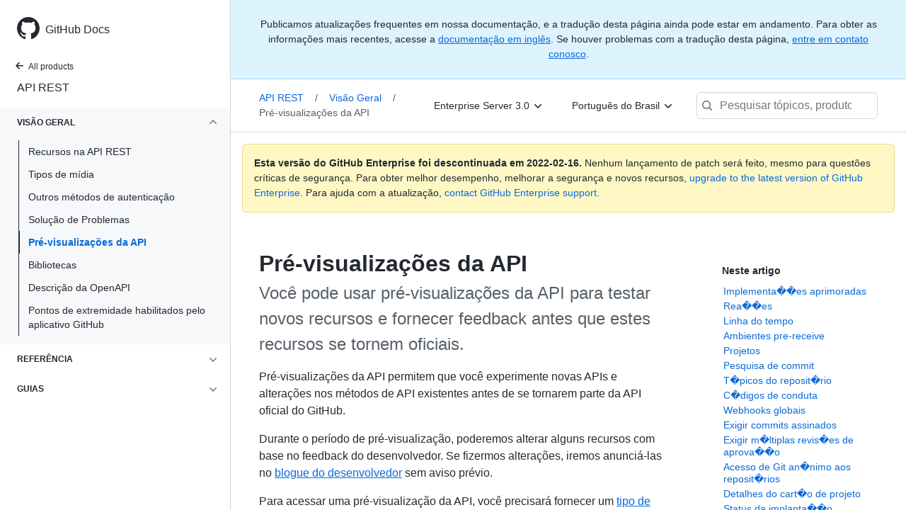

--- FILE ---
content_type: text/html; charset=utf-8
request_url: https://docs.github.com/pt/enterprise-server@3.0/rest/overview/api-previews
body_size: 21606
content:
<!DOCTYPE html><html lang="pt"><head><meta charset="utf-8"><meta name="viewport" content="width=device-width, initial-scale=1"><link rel="alternate icon" type="image/png" href="https://github.github.com/docs-ghes-3.0/assets/cb-600/images/site/favicon.png"><link rel="icon" type="image/svg+xml" href="https://github.github.com/docs-ghes-3.0/assets/cb-803/images/site/favicon.svg"><meta name="google-site-verification" content="c1kuD-K2HIVF635lypcsWPoD4kilo5-jA_wBFyT4uMY"><meta name="csrf-token" content="aPZcoB7B-DdQ6hHA25Hc3Sz33ijY8ZiVzv-k"><title>Pré-visualizações da API - GitHub Docs</title><meta name="description" content="Você pode usar pré-visualizações da API para testar novos recursos e fornecer feedback antes que estes recursos se tornem oficiais."><link rel="alternate" hreflang="en" href="https://docs.github.com/en/enterprise-server@3.0/rest/overview/api-previews"><link rel="alternate" hreflang="zh-Hans" href="https://docs.github.com/cn/enterprise-server@3.0/rest/overview/api-previews"><link rel="alternate" hreflang="ja" href="https://docs.github.com/ja/enterprise-server@3.0/rest/overview/api-previews"><link rel="alternate" hreflang="es" href="https://docs.github.com/es/enterprise-server@3.0/rest/overview/api-previews"><link rel="alternate" hreflang="pt" href="https://docs.github.com/pt/enterprise-server@3.0/rest/overview/api-previews"><meta name="keywords" content="API"><meta name="path-language" content="pt"><meta name="path-version" content="enterprise-server@3.0"><meta name="path-product" content="rest"><meta name="path-article" content="rest/overview/api-previews"><meta name="page-document-type" content="article"><meta name="status" content="200"><meta property="og:site_name" content="GitHub Docs"><meta property="og:title" content="Pré-visualizações da API - GitHub Docs"><meta property="og:type" content="article"><meta property="og:url" content="http://localhost:4001/pt/enterprise-server@3.0/rest/overview/api-previews"><meta property="og:image" content="https://github.githubassets.com/images/modules/open_graph/github-logo.png"><meta name="next-head-count" content="25"><link rel="preload" href="/enterprise/3.0/_next/static/css/7a0a987bc503dc0da624.css" as="style"><link rel="stylesheet" href="/enterprise/3.0/_next/static/css/7a0a987bc503dc0da624.css" data-n-g=""><link rel="preload" href="/enterprise/3.0/_next/static/css/bc9e3953a33fe609f1f0.css" as="style"><link rel="stylesheet" href="/enterprise/3.0/_next/static/css/bc9e3953a33fe609f1f0.css" data-n-p=""><noscript data-n-css=""></noscript><script defer="" nomodule="" src="/enterprise/3.0/_next/static/chunks/polyfills-a40ef1678bae11e696dba45124eadd70.js"></script><script src="/enterprise/3.0/_next/static/chunks/webpack-2bc1ce357aab3ed4521b.js" defer=""></script><script src="/enterprise/3.0/_next/static/chunks/framework-3af989d3dbeb77832f99.js" defer=""></script><script src="/enterprise/3.0/_next/static/chunks/main-4c5dca63b9c78e1c1eb2.js" defer=""></script><script src="/enterprise/3.0/_next/static/chunks/pages/_app-78f987231f53b51ffb5b.js" defer=""></script><script src="/enterprise/3.0/_next/static/chunks/0e226fb0-32e3a2613092bd3893ad.js" defer=""></script><script src="/enterprise/3.0/_next/static/chunks/3c6f1f65-361975c346ebeb8f2340.js" defer=""></script><script src="/enterprise/3.0/_next/static/chunks/35-98f271240c6c369bbae2.js" defer=""></script><script src="/enterprise/3.0/_next/static/chunks/729-74bb5ca202eb8230e4e7.js" defer=""></script><script src="/enterprise/3.0/_next/static/chunks/765-a4297933ef7b2ad60450.js" defer=""></script><script src="/enterprise/3.0/_next/static/chunks/762-f6402b0af281f62e2ab2.js" defer=""></script><script src="/enterprise/3.0/_next/static/chunks/485-25736d215a42619ecab1.js" defer=""></script><script src="/enterprise/3.0/_next/static/chunks/pages/%5BversionId%5D/%5BproductId%5D/%5B...restPage%5D-0e346e7b0fba6efddd28.js" defer=""></script><script src="/enterprise/3.0/_next/static/FWavHDw6vHUTir-V5xfxn/_buildManifest.js" defer=""></script><script src="/enterprise/3.0/_next/static/FWavHDw6vHUTir-V5xfxn/_ssgManifest.js" defer=""></script><style data-styled="" data-styled-version="5.3.3">.iKWiFl{padding-top:8px;padding-bottom:8px;}/*!sc*/
.fKomXO{grid-area:topper;}/*!sc*/
.ehctan{-webkit-align-self:flex-start;-ms-flex-item-align:start;align-self:flex-start;grid-area:sidebar;}/*!sc*/
.hFwelc{grid-area:intro;}/*!sc*/
.rgaUH{grid-area:content;}/*!sc*/
data-styled.g3[id="Box-sc-1gh2r6s-0"]{content:"iKWiFl,fKomXO,ehctan,hFwelc,rgaUH,"}/*!sc*/
.jHjLnh{margin-top:8px;margin-bottom:8px;}/*!sc*/
data-styled.g32[id="Group__StyledGroup-sc-cnw2p9-0"]{content:"jHjLnh,"}/*!sc*/
.jIiinK{display:-webkit-box;display:-webkit-flex;display:-ms-flexbox;display:flex;min-width:0;position:relative;-webkit-box-flex:1;-webkit-flex-grow:1;-ms-flex-positive:1;flex-grow:1;}/*!sc*/
data-styled.g35[id="Item__DividedContent-sc-yeql7o-0"]{content:"jIiinK,"}/*!sc*/
.icYUEk{-webkit-align-items:baseline;-webkit-box-align:baseline;-ms-flex-align:baseline;align-items:baseline;display:-webkit-box;display:-webkit-flex;display:-ms-flexbox;display:flex;min-width:0;-webkit-flex-direction:var(--main-content-flex-direction);-ms-flex-direction:var(--main-content-flex-direction);flex-direction:var(--main-content-flex-direction);-webkit-box-flex:1;-webkit-flex-grow:1;-ms-flex-positive:1;flex-grow:1;}/*!sc*/
data-styled.g36[id="Item__MainContent-sc-yeql7o-1"]{content:"icYUEk,"}/*!sc*/
.bLsidR{padding:6px 8px;display:-webkit-box;display:-webkit-flex;display:-ms-flexbox;display:flex;border-radius:6px;color:#24292f;-webkit-transition:background 33.333ms linear;transition:background 33.333ms linear;-webkit-text-decoration:none;text-decoration:none;padding:2px 0;}/*!sc*/
@media (hover:hover) and (pointer:fine){.bLsidR:hover{background:var( --item-hover-bg-override,rgba(208,215,222,0.32) );cursor:pointer;}}/*!sc*/
.bLsidR:not(:first-of-type):not(.Divider__StyledDivider-sc-1cj74ix-0 + .Item__StyledItem-sc-yeql7o-2):not(.Header__StyledHeader-sc-1ym0mwn-0 + .Item__StyledItem-sc-yeql7o-2){margin-top:0;}/*!sc*/
.bLsidR:not(:first-of-type):not(.Divider__StyledDivider-sc-1cj74ix-0 + .Item__StyledItem-sc-yeql7o-2):not(.Header__StyledHeader-sc-1ym0mwn-0 + .Item__StyledItem-sc-yeql7o-2) .Item__DividedContent-sc-yeql7o-0::before{content:' ';display:block;position:absolute;width:100%;top:-7px;border:0 solid hsla(210,18%,87%,1);border-top-width:0;}/*!sc*/
.bLsidR:hover .Item__DividedContent-sc-yeql7o-0::before,.bLsidR:hover + * .Item__DividedContent-sc-yeql7o-0::before{border-color:var(--item-hover-divider-border-color-override,transparent) !important;}/*!sc*/
.bLsidR:focus .Item__DividedContent-sc-yeql7o-0::before,.bLsidR:focus + * .Item__DividedContent-sc-yeql7o-0::before,.bLsidR[data-is-active-descendant] .Item__DividedContent-sc-yeql7o-0::before,[data-is-active-descendant] + .bLsidR .Item__DividedContent-sc-yeql7o-0::before{border-color:transparent !important;}/*!sc*/
.bLsidR[data-is-active-descendant='activated-directly']{background:rgba(208,215,222,0.48);}/*!sc*/
.bLsidR[data-is-active-descendant='activated-indirectly']{background:rgba(208,215,222,0.32);}/*!sc*/
.bLsidR:focus{background:rgba(208,215,222,0.48);outline:none;}/*!sc*/
.bLsidR:active{background:rgba(208,215,222,0.48);}/*!sc*/
.bLsidR:hover{border-radius:0;}/*!sc*/
.bBwbgo{padding:6px 8px;display:-webkit-box;display:-webkit-flex;display:-ms-flexbox;display:flex;border-radius:6px;color:#24292f;-webkit-transition:background 33.333ms linear;transition:background 33.333ms linear;-webkit-text-decoration:none;text-decoration:none;list-style:none;padding:2px;}/*!sc*/
@media (hover:hover) and (pointer:fine){.bBwbgo:hover{background:var( --item-hover-bg-override,rgba(208,215,222,0.32) );cursor:pointer;}}/*!sc*/
.bBwbgo:not(:first-of-type):not(.Divider__StyledDivider-sc-1cj74ix-0 + .Item__StyledItem-sc-yeql7o-2):not(.Header__StyledHeader-sc-1ym0mwn-0 + .Item__StyledItem-sc-yeql7o-2){margin-top:0;}/*!sc*/
.bBwbgo:not(:first-of-type):not(.Divider__StyledDivider-sc-1cj74ix-0 + .Item__StyledItem-sc-yeql7o-2):not(.Header__StyledHeader-sc-1ym0mwn-0 + .Item__StyledItem-sc-yeql7o-2) .Item__DividedContent-sc-yeql7o-0::before{content:' ';display:block;position:absolute;width:100%;top:-7px;border:0 solid hsla(210,18%,87%,1);border-top-width:0;}/*!sc*/
.bBwbgo:hover .Item__DividedContent-sc-yeql7o-0::before,.bBwbgo:hover + * .Item__DividedContent-sc-yeql7o-0::before{border-color:var(--item-hover-divider-border-color-override,transparent) !important;}/*!sc*/
.bBwbgo:focus .Item__DividedContent-sc-yeql7o-0::before,.bBwbgo:focus + * .Item__DividedContent-sc-yeql7o-0::before,.bBwbgo[data-is-active-descendant] .Item__DividedContent-sc-yeql7o-0::before,[data-is-active-descendant] + .bBwbgo .Item__DividedContent-sc-yeql7o-0::before{border-color:transparent !important;}/*!sc*/
.bBwbgo[data-is-active-descendant='activated-directly']{background:rgba(208,215,222,0.48);}/*!sc*/
.bBwbgo[data-is-active-descendant='activated-indirectly']{background:rgba(208,215,222,0.32);}/*!sc*/
.bBwbgo:focus{background:rgba(208,215,222,0.48);outline:none;}/*!sc*/
.bBwbgo:active{background:rgba(208,215,222,0.48);}/*!sc*/
data-styled.g37[id="Item__StyledItem-sc-yeql7o-2"]{content:"bLsidR,bBwbgo,"}/*!sc*/
.gxfAlx{font-size:14px;line-height:20px;}/*!sc*/
.gxfAlx[data-has-active-descendant],.gxfAlx:focus-within{--item-hover-bg-override:none;--item-hover-divider-border-color-override:hsla(210,18%,87%,1);}/*!sc*/
data-styled.g45[id="List__StyledList-sc-1x7olzq-0"]{content:"gxfAlx,"}/*!sc*/
.eatlwx > summary{list-style:none;}/*!sc*/
.eatlwx > summary::-webkit-details-marker{display:none;}/*!sc*/
data-styled.g63[id="Details-sc-1qhvasm-0"]{content:"eatlwx,"}/*!sc*/
.kfelAQ{background-clip:padding-box;background-color:#ffffff;border:1px solid #d0d7de;border-radius:6px;box-shadow:0 8px 24px rgba(140,149,159,0.2);left:0;list-style:none;margin-top:2px;padding:5px 0 5px 0 !important;position:absolute;top:100%;width:160px;z-index:100;right:0;left:auto;}/*!sc*/
.kfelAQ::before{position:absolute;display:inline-block;content:'';}/*!sc*/
.kfelAQ::after{position:absolute;display:inline-block;content:'';}/*!sc*/
.kfelAQ::before{border:8px solid transparent;border-bottom-color:#ffffff;}/*!sc*/
.kfelAQ::after{border:7px solid transparent;border-bottom-color:#ffffff;}/*!sc*/
.kfelAQ > ul{list-style:none;}/*!sc*/
.kfelAQ::before{top:-16px;right:9px;left:auto;}/*!sc*/
.kfelAQ::after{top:-14px;right:10px;left:auto;}/*!sc*/
data-styled.g70[id="Dropdown__DropdownMenu-sc-18slzvc-2"]{content:"kfelAQ,"}/*!sc*/
.jkyFnx{display:block;padding:4px 10px 4px 15px;overflow:hidden;color:#24292f;text-overflow:ellipsis;white-space:nowrap;}/*!sc*/
.jkyFnx a{color:#24292f;-webkit-text-decoration:none;text-decoration:none;display:block;overflow:hidden;color:#24292f;text-overflow:ellipsis;white-space:nowrap;}/*!sc*/
.jkyFnx:focus,.jkyFnx a:focus{color:#ffffff;-webkit-text-decoration:none;text-decoration:none;background-color:#0969da;}/*!sc*/
.jkyFnx:hover,.jkyFnx:hover a{color:#ffffff;-webkit-text-decoration:none;text-decoration:none;background-color:#0969da;outline:none;}/*!sc*/
data-styled.g71[id="Dropdown__DropdownItem-sc-18slzvc-3"]{content:"jkyFnx,"}/*!sc*/
.hDeZbV{position:relative;color:#24292f;padding:16px;border-style:solid;border-width:1px;border-radius:6px;margin-top:0;color:#24292f;background-color:#fff8c5;border-color:rgba(212,167,44,0.4);}/*!sc*/
.hDeZbV p:last-child{margin-bottom:0;}/*!sc*/
.hDeZbV svg{margin-right:8px;}/*!sc*/
.hDeZbV svg{color:#9a6700;}/*!sc*/
data-styled.g75[id="Flash-sc-1jd8n2z-0"]{content:"hDeZbV,"}/*!sc*/
.jhvxWc{font-weight:600;font-size:32px;margin:0;font-size:14px;}/*!sc*/
data-styled.g81[id="Heading-sc-1irtotl-0"]{content:"jhvxWc,"}/*!sc*/
.ijvCUn{max-width:720px;display:grid;grid-template-columns:minmax(0,1fr);grid-template-areas:'topper' 'intro' 'sidebar' 'content';row-gap:8px;}/*!sc*/
@media (min-width:1280px){.ijvCUn{max-width:none;padding-top:24px;grid-template-rows:auto 1fr;grid-template-columns:minmax(500px,720px) minmax(220px,1fr);grid-template-areas:'topper sidebar' 'intro sidebar' 'content sidebar';-webkit-column-gap:80px;column-gap:80px;row-gap:0;}}/*!sc*/
data-styled.g134[id="ArticleGridLayout__Container-sc-we7dhr-0"]{content:"ijvCUn,"}/*!sc*/
@media (min-width:1280px){.grAubY{position:-webkit-sticky;position:sticky;padding-top:24px;top:4em;max-height:75vh;overflow-y:auto;padding-bottom:24px;}}/*!sc*/
data-styled.g135[id="ArticleGridLayout__SidebarContent-sc-we7dhr-1"]{content:"grAubY,"}/*!sc*/
</style></head><body data-color-mode="auto" data-dark-theme="dark" data-light-theme="light"><div id="__next"><div class="d-lg-flex"><a href="#main-content" class="sr-only">Skip to main content</a><div class="d-none d-lg-block bg-primary position-sticky top-0 overflow-y-auto flex-shrink-0 pb-5 border-right" style="width:326px;height:100vh" role="banner"><div tabindex="-1" class="d-flex flex-items-center p-4 position-sticky top-0 color-bg-default" style="z-index:3" id="github-logo"><a rel="" class="color-fg-default" aria-hidden="true" tabindex="-1" href="/pt"><svg aria-hidden="true" role="img" class="octicon octicon-mark-github" viewBox="0 0 16 16" width="32" height="32" fill="currentColor" style="display:inline-block;user-select:none;vertical-align:text-bottom;overflow:visible"><path fill-rule="evenodd" d="M8 0C3.58 0 0 3.58 0 8c0 3.54 2.29 6.53 5.47 7.59.4.07.55-.17.55-.38 0-.19-.01-.82-.01-1.49-2.01.37-2.53-.49-2.69-.94-.09-.23-.48-.94-.82-1.13-.28-.15-.68-.52-.01-.53.63-.01 1.08.58 1.23.82.72 1.21 1.87.87 2.33.66.07-.52.28-.87.51-1.07-1.78-.2-3.64-.89-3.64-3.95 0-.87.31-1.59.82-2.15-.08-.2-.36-1.02.08-2.12 0 0 .67-.21 2.2.82.64-.18 1.32-.27 2-.27.68 0 1.36.09 2 .27 1.53-1.04 2.2-.82 2.2-.82.44 1.1.16 1.92.08 2.12.51.56.82 1.27.82 2.15 0 3.07-1.87 3.75-3.65 3.95.29.25.54.73.54 1.48 0 1.07-.01 1.93-.01 2.2 0 .21.15.46.55.38A8.013 8.013 0 0016 8c0-4.42-3.58-8-8-8z"></path></svg></a><a rel="" class="f4 text-semibold color-fg-default no-underline no-wrap pl-2 flex-auto" href="/pt">GitHub Docs</a></div><nav><ul data-testid="sidebar"><li><a href="/pt/enterprise-server@3.0" class="f6 pl-4 pr-5 ml-n1 pb-1 color-fg-default"><svg aria-hidden="true" role="img" class="mr-1" viewBox="0 0 16 16" width="16" height="16" fill="currentColor" style="display:inline-block;user-select:none;vertical-align:text-bottom;overflow:visible"><path fill-rule="evenodd" d="M7.78 12.53a.75.75 0 01-1.06 0L2.47 8.28a.75.75 0 010-1.06l4.25-4.25a.75.75 0 011.06 1.06L4.81 7h7.44a.75.75 0 010 1.5H4.81l2.97 2.97a.75.75 0 010 1.06z"></path></svg>All products</a></li><li data-testid="sidebar-product" title="API REST" class="my-2"><a rel="" class="pl-4 pr-5 pb-1 f4 color-fg-default no-underline" href="/pt/enterprise-server@3.0/rest">API REST</a></li><li class="my-3"><ul class="list-style-none"><li data-is-active-category="true" data-is-current-page="false" class="py-1 color-bg-inset"><details open="" class="details-reset"><summary class="outline-none"><div class="d-flex flex-justify-between"><div class="pl-4 pr-1 py-2 f6 text-uppercase d-block flex-auto mr-3 color-fg-default no-underline text-bold">Visão Geral</div><span style="margin-top:7px" class="flex-shrink-0 pr-3"><svg aria-hidden="true" role="img" class="opacity-60 rotate-180" viewBox="0 0 16 16" width="16" height="16" fill="currentColor" style="display:inline-block;user-select:none;vertical-align:text-bottom;overflow:visible"><path fill-rule="evenodd" d="M12.78 6.22a.75.75 0 010 1.06l-4.25 4.25a.75.75 0 01-1.06 0L3.22 7.28a.75.75 0 011.06-1.06L8 9.94l3.72-3.72a.75.75 0 011.06 0z"></path></svg></span></div></summary><div data-testid="sidebar-article-group" class="pb-0"><ul class="List__StyledList-sc-1x7olzq-0 gxfAlx"><div class="Group__StyledGroup-sc-cnw2p9-0 jHjLnh"><li tabindex="-1" data-testid="sidebar-article" data-is-current-page="false" class="Item__StyledItem-sc-yeql7o-2 bLsidR position-relative SidebarProduct_sidebarArticle____jm-"><div class="Item__DividedContent-sc-yeql7o-0 jIiinK"><div style="--main-content-flex-direction:row" class="Item__MainContent-sc-yeql7o-1 icYUEk"><a rel="" class="d-block pl-6 pr-5 py-1 no-underline width-full color-fg-default" href="/pt/enterprise-server@3.0/rest/overview/resources-in-the-rest-api">Recursos na API REST</a></div></div></li><li tabindex="-1" data-testid="sidebar-article" data-is-current-page="false" class="Item__StyledItem-sc-yeql7o-2 bLsidR position-relative SidebarProduct_sidebarArticle____jm-"><div class="Item__DividedContent-sc-yeql7o-0 jIiinK"><div style="--main-content-flex-direction:row" class="Item__MainContent-sc-yeql7o-1 icYUEk"><a rel="" class="d-block pl-6 pr-5 py-1 no-underline width-full color-fg-default" href="/pt/enterprise-server@3.0/rest/overview/media-types">Tipos de mídia</a></div></div></li><li tabindex="-1" data-testid="sidebar-article" data-is-current-page="false" class="Item__StyledItem-sc-yeql7o-2 bLsidR position-relative SidebarProduct_sidebarArticle____jm-"><div class="Item__DividedContent-sc-yeql7o-0 jIiinK"><div style="--main-content-flex-direction:row" class="Item__MainContent-sc-yeql7o-1 icYUEk"><a rel="" class="d-block pl-6 pr-5 py-1 no-underline width-full color-fg-default" href="/pt/enterprise-server@3.0/rest/overview/other-authentication-methods">Outros métodos de autenticação</a></div></div></li><li tabindex="-1" data-testid="sidebar-article" data-is-current-page="false" class="Item__StyledItem-sc-yeql7o-2 bLsidR position-relative SidebarProduct_sidebarArticle____jm-"><div class="Item__DividedContent-sc-yeql7o-0 jIiinK"><div style="--main-content-flex-direction:row" class="Item__MainContent-sc-yeql7o-1 icYUEk"><a rel="" class="d-block pl-6 pr-5 py-1 no-underline width-full color-fg-default" href="/pt/enterprise-server@3.0/rest/overview/troubleshooting">Solução de Problemas</a></div></div></li><li tabindex="-1" data-testid="sidebar-article" data-is-current-page="true" class="Item__StyledItem-sc-yeql7o-2 bLsidR position-relative SidebarProduct_sidebarArticle____jm- text-bold SidebarProduct_sidebarArticleActive__2_znz"><div class="Item__DividedContent-sc-yeql7o-0 jIiinK"><div style="--main-content-flex-direction:row" class="Item__MainContent-sc-yeql7o-1 icYUEk"><a rel="" class="d-block pl-6 pr-5 py-1 no-underline width-full color-fg-accent" href="/pt/enterprise-server@3.0/rest/overview/api-previews">Pré-visualizações da API</a></div></div></li><li tabindex="-1" data-testid="sidebar-article" data-is-current-page="false" class="Item__StyledItem-sc-yeql7o-2 bLsidR position-relative SidebarProduct_sidebarArticle____jm-"><div class="Item__DividedContent-sc-yeql7o-0 jIiinK"><div style="--main-content-flex-direction:row" class="Item__MainContent-sc-yeql7o-1 icYUEk"><a rel="" class="d-block pl-6 pr-5 py-1 no-underline width-full color-fg-default" href="/pt/enterprise-server@3.0/rest/overview/libraries">Bibliotecas</a></div></div></li><li tabindex="-1" data-testid="sidebar-article" data-is-current-page="false" class="Item__StyledItem-sc-yeql7o-2 bLsidR position-relative SidebarProduct_sidebarArticle____jm-"><div class="Item__DividedContent-sc-yeql7o-0 jIiinK"><div style="--main-content-flex-direction:row" class="Item__MainContent-sc-yeql7o-1 icYUEk"><a rel="" class="d-block pl-6 pr-5 py-1 no-underline width-full color-fg-default" href="/pt/enterprise-server@3.0/rest/overview/openapi-description">Descrição da OpenAPI</a></div></div></li><li tabindex="-1" data-testid="sidebar-article" data-is-current-page="false" class="Item__StyledItem-sc-yeql7o-2 bLsidR position-relative SidebarProduct_sidebarArticle____jm-"><div class="Item__DividedContent-sc-yeql7o-0 jIiinK"><div style="--main-content-flex-direction:row" class="Item__MainContent-sc-yeql7o-1 icYUEk"><a rel="" class="d-block pl-6 pr-5 py-1 no-underline width-full color-fg-default" href="/pt/enterprise-server@3.0/rest/overview/endpoints-available-for-github-apps">Pontos de extremidade habilitados pelo aplicativo GitHub</a></div></div></li></div></ul></div></details></li><li data-is-active-category="false" data-is-current-page="false" class="py-1"><details class="details-reset"><summary class="outline-none"><div class="d-flex flex-justify-between"><div class="pl-4 pr-1 py-2 f6 text-uppercase d-block flex-auto mr-3 color-fg-default no-underline text-bold">Referência</div><span style="margin-top:7px" class="flex-shrink-0 pr-3"><svg aria-hidden="true" role="img" class="opacity-60" viewBox="0 0 16 16" width="16" height="16" fill="currentColor" style="display:inline-block;user-select:none;vertical-align:text-bottom;overflow:visible"><path fill-rule="evenodd" d="M12.78 6.22a.75.75 0 010 1.06l-4.25 4.25a.75.75 0 01-1.06 0L3.22 7.28a.75.75 0 011.06-1.06L8 9.94l3.72-3.72a.75.75 0 011.06 0z"></path></svg></span></div></summary><div data-testid="sidebar-article-group" class="pb-0"><ul class="List__StyledList-sc-1x7olzq-0 gxfAlx"><div class="Group__StyledGroup-sc-cnw2p9-0 jHjLnh"><li tabindex="-1" data-testid="sidebar-article" data-is-current-page="false" class="Item__StyledItem-sc-yeql7o-2 bLsidR position-relative SidebarProduct_sidebarArticle____jm-"><div class="Item__DividedContent-sc-yeql7o-0 jIiinK"><div style="--main-content-flex-direction:row" class="Item__MainContent-sc-yeql7o-1 icYUEk"><a rel="" class="d-block pl-6 pr-5 py-1 no-underline width-full color-fg-default" href="/pt/enterprise-server@3.0/rest/reference/actions">Ações</a></div></div></li><li tabindex="-1" data-testid="sidebar-article" data-is-current-page="false" class="Item__StyledItem-sc-yeql7o-2 bLsidR position-relative SidebarProduct_sidebarArticle____jm-"><div class="Item__DividedContent-sc-yeql7o-0 jIiinK"><div style="--main-content-flex-direction:row" class="Item__MainContent-sc-yeql7o-1 icYUEk"><a rel="" class="d-block pl-6 pr-5 py-1 no-underline width-full color-fg-default" href="/pt/enterprise-server@3.0/rest/reference/activity">Activity</a></div></div></li><li tabindex="-1" data-testid="sidebar-article" data-is-current-page="false" class="Item__StyledItem-sc-yeql7o-2 bLsidR position-relative SidebarProduct_sidebarArticle____jm-"><div class="Item__DividedContent-sc-yeql7o-0 jIiinK"><div style="--main-content-flex-direction:row" class="Item__MainContent-sc-yeql7o-1 icYUEk"><a rel="" class="d-block pl-6 pr-5 py-1 no-underline width-full color-fg-default" href="/pt/enterprise-server@3.0/rest/reference/apps">Aplicativos</a></div></div></li><li tabindex="-1" data-testid="sidebar-article" data-is-current-page="false" class="Item__StyledItem-sc-yeql7o-2 bLsidR position-relative SidebarProduct_sidebarArticle____jm-"><div class="Item__DividedContent-sc-yeql7o-0 jIiinK"><div style="--main-content-flex-direction:row" class="Item__MainContent-sc-yeql7o-1 icYUEk"><a rel="" class="d-block pl-6 pr-5 py-1 no-underline width-full color-fg-default" href="/pt/enterprise-server@3.0/rest/reference/branches">Branches</a></div></div></li><li tabindex="-1" data-testid="sidebar-article" data-is-current-page="false" class="Item__StyledItem-sc-yeql7o-2 bLsidR position-relative SidebarProduct_sidebarArticle____jm-"><div class="Item__DividedContent-sc-yeql7o-0 jIiinK"><div style="--main-content-flex-direction:row" class="Item__MainContent-sc-yeql7o-1 icYUEk"><a rel="" class="d-block pl-6 pr-5 py-1 no-underline width-full color-fg-default" href="/pt/enterprise-server@3.0/rest/reference/checks">Verificações</a></div></div></li><li tabindex="-1" data-testid="sidebar-article" data-is-current-page="false" class="Item__StyledItem-sc-yeql7o-2 bLsidR position-relative SidebarProduct_sidebarArticle____jm-"><div class="Item__DividedContent-sc-yeql7o-0 jIiinK"><div style="--main-content-flex-direction:row" class="Item__MainContent-sc-yeql7o-1 icYUEk"><a rel="" class="d-block pl-6 pr-5 py-1 no-underline width-full color-fg-default" href="/pt/enterprise-server@3.0/rest/reference/codes-of-conduct">Códigos de conduta</a></div></div></li><li tabindex="-1" data-testid="sidebar-article" data-is-current-page="false" class="Item__StyledItem-sc-yeql7o-2 bLsidR position-relative SidebarProduct_sidebarArticle____jm-"><div class="Item__DividedContent-sc-yeql7o-0 jIiinK"><div style="--main-content-flex-direction:row" class="Item__MainContent-sc-yeql7o-1 icYUEk"><a rel="" class="d-block pl-6 pr-5 py-1 no-underline width-full color-fg-default" href="/pt/enterprise-server@3.0/rest/reference/code-scanning">Varredura de código</a></div></div></li><li tabindex="-1" data-testid="sidebar-article" data-is-current-page="false" class="Item__StyledItem-sc-yeql7o-2 bLsidR position-relative SidebarProduct_sidebarArticle____jm-"><div class="Item__DividedContent-sc-yeql7o-0 jIiinK"><div style="--main-content-flex-direction:row" class="Item__MainContent-sc-yeql7o-1 icYUEk"><a rel="" class="d-block pl-6 pr-5 py-1 no-underline width-full color-fg-default" href="/pt/enterprise-server@3.0/rest/reference/collaborators">Colaboradores</a></div></div></li><li tabindex="-1" data-testid="sidebar-article" data-is-current-page="false" class="Item__StyledItem-sc-yeql7o-2 bLsidR position-relative SidebarProduct_sidebarArticle____jm-"><div class="Item__DividedContent-sc-yeql7o-0 jIiinK"><div style="--main-content-flex-direction:row" class="Item__MainContent-sc-yeql7o-1 icYUEk"><a rel="" class="d-block pl-6 pr-5 py-1 no-underline width-full color-fg-default" href="/pt/enterprise-server@3.0/rest/reference/commits">Commits</a></div></div></li><li tabindex="-1" data-testid="sidebar-article" data-is-current-page="false" class="Item__StyledItem-sc-yeql7o-2 bLsidR position-relative SidebarProduct_sidebarArticle____jm-"><div class="Item__DividedContent-sc-yeql7o-0 jIiinK"><div style="--main-content-flex-direction:row" class="Item__MainContent-sc-yeql7o-1 icYUEk"><a rel="" class="d-block pl-6 pr-5 py-1 no-underline width-full color-fg-default" href="/pt/enterprise-server@3.0/rest/reference/deployments">Implantações</a></div></div></li><li tabindex="-1" data-testid="sidebar-article" data-is-current-page="false" class="Item__StyledItem-sc-yeql7o-2 bLsidR position-relative SidebarProduct_sidebarArticle____jm-"><div class="Item__DividedContent-sc-yeql7o-0 jIiinK"><div style="--main-content-flex-direction:row" class="Item__MainContent-sc-yeql7o-1 icYUEk"><a rel="" class="d-block pl-6 pr-5 py-1 no-underline width-full color-fg-default" href="/pt/enterprise-server@3.0/rest/reference/emojis">Emojis</a></div></div></li><li tabindex="-1" data-testid="sidebar-article" data-is-current-page="false" class="Item__StyledItem-sc-yeql7o-2 bLsidR position-relative SidebarProduct_sidebarArticle____jm-"><div class="Item__DividedContent-sc-yeql7o-0 jIiinK"><div style="--main-content-flex-direction:row" class="Item__MainContent-sc-yeql7o-1 icYUEk"><a rel="" class="d-block pl-6 pr-5 py-1 no-underline width-full color-fg-default" href="/pt/enterprise-server@3.0/rest/reference/enterprise-admin">Enterprise administration</a></div></div></li><li tabindex="-1" data-testid="sidebar-article" data-is-current-page="false" class="Item__StyledItem-sc-yeql7o-2 bLsidR position-relative SidebarProduct_sidebarArticle____jm-"><div class="Item__DividedContent-sc-yeql7o-0 jIiinK"><div style="--main-content-flex-direction:row" class="Item__MainContent-sc-yeql7o-1 icYUEk"><a rel="" class="d-block pl-6 pr-5 py-1 no-underline width-full color-fg-default" href="/pt/enterprise-server@3.0/rest/reference/gists">Gists</a></div></div></li><li tabindex="-1" data-testid="sidebar-article" data-is-current-page="false" class="Item__StyledItem-sc-yeql7o-2 bLsidR position-relative SidebarProduct_sidebarArticle____jm-"><div class="Item__DividedContent-sc-yeql7o-0 jIiinK"><div style="--main-content-flex-direction:row" class="Item__MainContent-sc-yeql7o-1 icYUEk"><a rel="" class="d-block pl-6 pr-5 py-1 no-underline width-full color-fg-default" href="/pt/enterprise-server@3.0/rest/reference/git">Banco de dados do Git</a></div></div></li><li tabindex="-1" data-testid="sidebar-article" data-is-current-page="false" class="Item__StyledItem-sc-yeql7o-2 bLsidR position-relative SidebarProduct_sidebarArticle____jm-"><div class="Item__DividedContent-sc-yeql7o-0 jIiinK"><div style="--main-content-flex-direction:row" class="Item__MainContent-sc-yeql7o-1 icYUEk"><a rel="" class="d-block pl-6 pr-5 py-1 no-underline width-full color-fg-default" href="/pt/enterprise-server@3.0/rest/reference/gitignore">Gitignore</a></div></div></li><li tabindex="-1" data-testid="sidebar-article" data-is-current-page="false" class="Item__StyledItem-sc-yeql7o-2 bLsidR position-relative SidebarProduct_sidebarArticle____jm-"><div class="Item__DividedContent-sc-yeql7o-0 jIiinK"><div style="--main-content-flex-direction:row" class="Item__MainContent-sc-yeql7o-1 icYUEk"><a rel="" class="d-block pl-6 pr-5 py-1 no-underline width-full color-fg-default" href="/pt/enterprise-server@3.0/rest/reference/issues">Problemas</a></div></div></li><li tabindex="-1" data-testid="sidebar-article" data-is-current-page="false" class="Item__StyledItem-sc-yeql7o-2 bLsidR position-relative SidebarProduct_sidebarArticle____jm-"><div class="Item__DividedContent-sc-yeql7o-0 jIiinK"><div style="--main-content-flex-direction:row" class="Item__MainContent-sc-yeql7o-1 icYUEk"><a rel="" class="d-block pl-6 pr-5 py-1 no-underline width-full color-fg-default" href="/pt/enterprise-server@3.0/rest/reference/licenses">Licenças</a></div></div></li><li tabindex="-1" data-testid="sidebar-article" data-is-current-page="false" class="Item__StyledItem-sc-yeql7o-2 bLsidR position-relative SidebarProduct_sidebarArticle____jm-"><div class="Item__DividedContent-sc-yeql7o-0 jIiinK"><div style="--main-content-flex-direction:row" class="Item__MainContent-sc-yeql7o-1 icYUEk"><a rel="" class="d-block pl-6 pr-5 py-1 no-underline width-full color-fg-default" href="/pt/enterprise-server@3.0/rest/reference/markdown">markdown</a></div></div></li><li tabindex="-1" data-testid="sidebar-article" data-is-current-page="false" class="Item__StyledItem-sc-yeql7o-2 bLsidR position-relative SidebarProduct_sidebarArticle____jm-"><div class="Item__DividedContent-sc-yeql7o-0 jIiinK"><div style="--main-content-flex-direction:row" class="Item__MainContent-sc-yeql7o-1 icYUEk"><a rel="" class="d-block pl-6 pr-5 py-1 no-underline width-full color-fg-default" href="/pt/enterprise-server@3.0/rest/reference/meta">Meta</a></div></div></li><li tabindex="-1" data-testid="sidebar-article" data-is-current-page="false" class="Item__StyledItem-sc-yeql7o-2 bLsidR position-relative SidebarProduct_sidebarArticle____jm-"><div class="Item__DividedContent-sc-yeql7o-0 jIiinK"><div style="--main-content-flex-direction:row" class="Item__MainContent-sc-yeql7o-1 icYUEk"><a rel="" class="d-block pl-6 pr-5 py-1 no-underline width-full color-fg-default" href="/pt/enterprise-server@3.0/rest/reference/metrics">Métricas</a></div></div></li><li tabindex="-1" data-testid="sidebar-article" data-is-current-page="false" class="Item__StyledItem-sc-yeql7o-2 bLsidR position-relative SidebarProduct_sidebarArticle____jm-"><div class="Item__DividedContent-sc-yeql7o-0 jIiinK"><div style="--main-content-flex-direction:row" class="Item__MainContent-sc-yeql7o-1 icYUEk"><a rel="" class="d-block pl-6 pr-5 py-1 no-underline width-full color-fg-default" href="/pt/enterprise-server@3.0/rest/reference/oauth-authorizations">Autorizações do OAuth</a></div></div></li><li tabindex="-1" data-testid="sidebar-article" data-is-current-page="false" class="Item__StyledItem-sc-yeql7o-2 bLsidR position-relative SidebarProduct_sidebarArticle____jm-"><div class="Item__DividedContent-sc-yeql7o-0 jIiinK"><div style="--main-content-flex-direction:row" class="Item__MainContent-sc-yeql7o-1 icYUEk"><a rel="" class="d-block pl-6 pr-5 py-1 no-underline width-full color-fg-default" href="/pt/enterprise-server@3.0/rest/reference/orgs">Organizações</a></div></div></li><li tabindex="-1" data-testid="sidebar-article" data-is-current-page="false" class="Item__StyledItem-sc-yeql7o-2 bLsidR position-relative SidebarProduct_sidebarArticle____jm-"><div class="Item__DividedContent-sc-yeql7o-0 jIiinK"><div style="--main-content-flex-direction:row" class="Item__MainContent-sc-yeql7o-1 icYUEk"><a rel="" class="d-block pl-6 pr-5 py-1 no-underline width-full color-fg-default" href="/pt/enterprise-server@3.0/rest/reference/pages">Pages</a></div></div></li><li tabindex="-1" data-testid="sidebar-article" data-is-current-page="false" class="Item__StyledItem-sc-yeql7o-2 bLsidR position-relative SidebarProduct_sidebarArticle____jm-"><div class="Item__DividedContent-sc-yeql7o-0 jIiinK"><div style="--main-content-flex-direction:row" class="Item__MainContent-sc-yeql7o-1 icYUEk"><a rel="" class="d-block pl-6 pr-5 py-1 no-underline width-full color-fg-default" href="/pt/enterprise-server@3.0/rest/reference/projects">Projetos</a></div></div></li><li tabindex="-1" data-testid="sidebar-article" data-is-current-page="false" class="Item__StyledItem-sc-yeql7o-2 bLsidR position-relative SidebarProduct_sidebarArticle____jm-"><div class="Item__DividedContent-sc-yeql7o-0 jIiinK"><div style="--main-content-flex-direction:row" class="Item__MainContent-sc-yeql7o-1 icYUEk"><a rel="" class="d-block pl-6 pr-5 py-1 no-underline width-full color-fg-default" href="/pt/enterprise-server@3.0/rest/reference/pulls">Pulls</a></div></div></li><li tabindex="-1" data-testid="sidebar-article" data-is-current-page="false" class="Item__StyledItem-sc-yeql7o-2 bLsidR position-relative SidebarProduct_sidebarArticle____jm-"><div class="Item__DividedContent-sc-yeql7o-0 jIiinK"><div style="--main-content-flex-direction:row" class="Item__MainContent-sc-yeql7o-1 icYUEk"><a rel="" class="d-block pl-6 pr-5 py-1 no-underline width-full color-fg-default" href="/pt/enterprise-server@3.0/rest/reference/rate-limit">Limite de taxa</a></div></div></li><li tabindex="-1" data-testid="sidebar-article" data-is-current-page="false" class="Item__StyledItem-sc-yeql7o-2 bLsidR position-relative SidebarProduct_sidebarArticle____jm-"><div class="Item__DividedContent-sc-yeql7o-0 jIiinK"><div style="--main-content-flex-direction:row" class="Item__MainContent-sc-yeql7o-1 icYUEk"><a rel="" class="d-block pl-6 pr-5 py-1 no-underline width-full color-fg-default" href="/pt/enterprise-server@3.0/rest/reference/reactions">Reações</a></div></div></li><li tabindex="-1" data-testid="sidebar-article" data-is-current-page="false" class="Item__StyledItem-sc-yeql7o-2 bLsidR position-relative SidebarProduct_sidebarArticle____jm-"><div class="Item__DividedContent-sc-yeql7o-0 jIiinK"><div style="--main-content-flex-direction:row" class="Item__MainContent-sc-yeql7o-1 icYUEk"><a rel="" class="d-block pl-6 pr-5 py-1 no-underline width-full color-fg-default" href="/pt/enterprise-server@3.0/rest/reference/releases">Versões</a></div></div></li><li tabindex="-1" data-testid="sidebar-article" data-is-current-page="false" class="Item__StyledItem-sc-yeql7o-2 bLsidR position-relative SidebarProduct_sidebarArticle____jm-"><div class="Item__DividedContent-sc-yeql7o-0 jIiinK"><div style="--main-content-flex-direction:row" class="Item__MainContent-sc-yeql7o-1 icYUEk"><a rel="" class="d-block pl-6 pr-5 py-1 no-underline width-full color-fg-default" href="/pt/enterprise-server@3.0/rest/reference/repos">Repositories</a></div></div></li><li tabindex="-1" data-testid="sidebar-article" data-is-current-page="false" class="Item__StyledItem-sc-yeql7o-2 bLsidR position-relative SidebarProduct_sidebarArticle____jm-"><div class="Item__DividedContent-sc-yeql7o-0 jIiinK"><div style="--main-content-flex-direction:row" class="Item__MainContent-sc-yeql7o-1 icYUEk"><a rel="" class="d-block pl-6 pr-5 py-1 no-underline width-full color-fg-default" href="/pt/enterprise-server@3.0/rest/reference/search">Pesquisar</a></div></div></li><li tabindex="-1" data-testid="sidebar-article" data-is-current-page="false" class="Item__StyledItem-sc-yeql7o-2 bLsidR position-relative SidebarProduct_sidebarArticle____jm-"><div class="Item__DividedContent-sc-yeql7o-0 jIiinK"><div style="--main-content-flex-direction:row" class="Item__MainContent-sc-yeql7o-1 icYUEk"><a rel="" class="d-block pl-6 pr-5 py-1 no-underline width-full color-fg-default" href="/pt/enterprise-server@3.0/rest/reference/teams">Equipes</a></div></div></li><li tabindex="-1" data-testid="sidebar-article" data-is-current-page="false" class="Item__StyledItem-sc-yeql7o-2 bLsidR position-relative SidebarProduct_sidebarArticle____jm-"><div class="Item__DividedContent-sc-yeql7o-0 jIiinK"><div style="--main-content-flex-direction:row" class="Item__MainContent-sc-yeql7o-1 icYUEk"><a rel="" class="d-block pl-6 pr-5 py-1 no-underline width-full color-fg-default" href="/pt/enterprise-server@3.0/rest/reference/users">Usuários</a></div></div></li><li tabindex="-1" data-testid="sidebar-article" data-is-current-page="false" class="Item__StyledItem-sc-yeql7o-2 bLsidR position-relative SidebarProduct_sidebarArticle____jm-"><div class="Item__DividedContent-sc-yeql7o-0 jIiinK"><div style="--main-content-flex-direction:row" class="Item__MainContent-sc-yeql7o-1 icYUEk"><a rel="" class="d-block pl-6 pr-5 py-1 no-underline width-full color-fg-default" href="/pt/enterprise-server@3.0/rest/reference/webhooks">Webhooks</a></div></div></li><li tabindex="-1" data-testid="sidebar-article" data-is-current-page="false" class="Item__StyledItem-sc-yeql7o-2 bLsidR position-relative SidebarProduct_sidebarArticle____jm-"><div class="Item__DividedContent-sc-yeql7o-0 jIiinK"><div style="--main-content-flex-direction:row" class="Item__MainContent-sc-yeql7o-1 icYUEk"><a rel="" class="d-block pl-6 pr-5 py-1 no-underline width-full color-fg-default" href="/pt/enterprise-server@3.0/rest/reference/permissions-required-for-github-apps">Permissões do aplicativo GitHub</a></div></div></li></div></ul></div></details></li><li data-is-active-category="false" data-is-current-page="false" class="py-1"><details class="details-reset"><summary class="outline-none"><div class="d-flex flex-justify-between"><div class="pl-4 pr-1 py-2 f6 text-uppercase d-block flex-auto mr-3 color-fg-default no-underline text-bold">Guias</div><span style="margin-top:7px" class="flex-shrink-0 pr-3"><svg aria-hidden="true" role="img" class="opacity-60" viewBox="0 0 16 16" width="16" height="16" fill="currentColor" style="display:inline-block;user-select:none;vertical-align:text-bottom;overflow:visible"><path fill-rule="evenodd" d="M12.78 6.22a.75.75 0 010 1.06l-4.25 4.25a.75.75 0 01-1.06 0L3.22 7.28a.75.75 0 011.06-1.06L8 9.94l3.72-3.72a.75.75 0 011.06 0z"></path></svg></span></div></summary><div data-testid="sidebar-article-group" class="pb-0"><ul class="List__StyledList-sc-1x7olzq-0 gxfAlx"><div class="Group__StyledGroup-sc-cnw2p9-0 jHjLnh"><li tabindex="-1" data-testid="sidebar-article" data-is-current-page="false" class="Item__StyledItem-sc-yeql7o-2 bLsidR position-relative SidebarProduct_sidebarArticle____jm-"><div class="Item__DividedContent-sc-yeql7o-0 jIiinK"><div style="--main-content-flex-direction:row" class="Item__MainContent-sc-yeql7o-1 icYUEk"><a rel="" class="d-block pl-6 pr-5 py-1 no-underline width-full color-fg-default" href="/pt/enterprise-server@3.0/rest/guides/getting-started-with-the-rest-api">Primeiros passos - REST API</a></div></div></li><li tabindex="-1" data-testid="sidebar-article" data-is-current-page="false" class="Item__StyledItem-sc-yeql7o-2 bLsidR position-relative SidebarProduct_sidebarArticle____jm-"><div class="Item__DividedContent-sc-yeql7o-0 jIiinK"><div style="--main-content-flex-direction:row" class="Item__MainContent-sc-yeql7o-1 icYUEk"><a rel="" class="d-block pl-6 pr-5 py-1 no-underline width-full color-fg-default" href="/pt/enterprise-server@3.0/rest/guides/basics-of-authentication">Fundamentos da autenticação</a></div></div></li><li tabindex="-1" data-testid="sidebar-article" data-is-current-page="false" class="Item__StyledItem-sc-yeql7o-2 bLsidR position-relative SidebarProduct_sidebarArticle____jm-"><div class="Item__DividedContent-sc-yeql7o-0 jIiinK"><div style="--main-content-flex-direction:row" class="Item__MainContent-sc-yeql7o-1 icYUEk"><a rel="" class="d-block pl-6 pr-5 py-1 no-underline width-full color-fg-default" href="/pt/enterprise-server@3.0/rest/guides/discovering-resources-for-a-user">Descobrir recursos para um usuário</a></div></div></li><li tabindex="-1" data-testid="sidebar-article" data-is-current-page="false" class="Item__StyledItem-sc-yeql7o-2 bLsidR position-relative SidebarProduct_sidebarArticle____jm-"><div class="Item__DividedContent-sc-yeql7o-0 jIiinK"><div style="--main-content-flex-direction:row" class="Item__MainContent-sc-yeql7o-1 icYUEk"><a rel="" class="d-block pl-6 pr-5 py-1 no-underline width-full color-fg-default" href="/pt/enterprise-server@3.0/rest/guides/delivering-deployments">Entregar implantações</a></div></div></li><li tabindex="-1" data-testid="sidebar-article" data-is-current-page="false" class="Item__StyledItem-sc-yeql7o-2 bLsidR position-relative SidebarProduct_sidebarArticle____jm-"><div class="Item__DividedContent-sc-yeql7o-0 jIiinK"><div style="--main-content-flex-direction:row" class="Item__MainContent-sc-yeql7o-1 icYUEk"><a rel="" class="d-block pl-6 pr-5 py-1 no-underline width-full color-fg-default" href="/pt/enterprise-server@3.0/rest/guides/rendering-data-as-graphs">Representar dados como gráficos</a></div></div></li><li tabindex="-1" data-testid="sidebar-article" data-is-current-page="false" class="Item__StyledItem-sc-yeql7o-2 bLsidR position-relative SidebarProduct_sidebarArticle____jm-"><div class="Item__DividedContent-sc-yeql7o-0 jIiinK"><div style="--main-content-flex-direction:row" class="Item__MainContent-sc-yeql7o-1 icYUEk"><a rel="" class="d-block pl-6 pr-5 py-1 no-underline width-full color-fg-default" href="/pt/enterprise-server@3.0/rest/guides/working-with-comments">Trabalhar com comentários</a></div></div></li><li tabindex="-1" data-testid="sidebar-article" data-is-current-page="false" class="Item__StyledItem-sc-yeql7o-2 bLsidR position-relative SidebarProduct_sidebarArticle____jm-"><div class="Item__DividedContent-sc-yeql7o-0 jIiinK"><div style="--main-content-flex-direction:row" class="Item__MainContent-sc-yeql7o-1 icYUEk"><a rel="" class="d-block pl-6 pr-5 py-1 no-underline width-full color-fg-default" href="/pt/enterprise-server@3.0/rest/guides/traversing-with-pagination">Deslocar-se com paginação</a></div></div></li><li tabindex="-1" data-testid="sidebar-article" data-is-current-page="false" class="Item__StyledItem-sc-yeql7o-2 bLsidR position-relative SidebarProduct_sidebarArticle____jm-"><div class="Item__DividedContent-sc-yeql7o-0 jIiinK"><div style="--main-content-flex-direction:row" class="Item__MainContent-sc-yeql7o-1 icYUEk"><a rel="" class="d-block pl-6 pr-5 py-1 no-underline width-full color-fg-default" href="/pt/enterprise-server@3.0/rest/guides/building-a-ci-server">Criar um servidor de CI</a></div></div></li><li tabindex="-1" data-testid="sidebar-article" data-is-current-page="false" class="Item__StyledItem-sc-yeql7o-2 bLsidR position-relative SidebarProduct_sidebarArticle____jm-"><div class="Item__DividedContent-sc-yeql7o-0 jIiinK"><div style="--main-content-flex-direction:row" class="Item__MainContent-sc-yeql7o-1 icYUEk"><a rel="" class="d-block pl-6 pr-5 py-1 no-underline width-full color-fg-default" href="/pt/enterprise-server@3.0/rest/guides/best-practices-for-integrators">Práticas recomendadas do integrador</a></div></div></li><li tabindex="-1" data-testid="sidebar-article" data-is-current-page="false" class="Item__StyledItem-sc-yeql7o-2 bLsidR position-relative SidebarProduct_sidebarArticle____jm-"><div class="Item__DividedContent-sc-yeql7o-0 jIiinK"><div style="--main-content-flex-direction:row" class="Item__MainContent-sc-yeql7o-1 icYUEk"><a rel="" class="d-block pl-6 pr-5 py-1 no-underline width-full color-fg-default" href="/pt/enterprise-server@3.0/rest/guides/getting-started-with-the-git-database-api">Primeiros passos - API do banco de dados do Git</a></div></div></li><li tabindex="-1" data-testid="sidebar-article" data-is-current-page="false" class="Item__StyledItem-sc-yeql7o-2 bLsidR position-relative SidebarProduct_sidebarArticle____jm-"><div class="Item__DividedContent-sc-yeql7o-0 jIiinK"><div style="--main-content-flex-direction:row" class="Item__MainContent-sc-yeql7o-1 icYUEk"><a rel="" class="d-block pl-6 pr-5 py-1 no-underline width-full color-fg-default" href="/pt/enterprise-server@3.0/rest/guides/getting-started-with-the-checks-api">Primeiros passos - Verificação de API</a></div></div></li></div></ul></div></details></li></ul></li></ul></nav></div><div class="flex-column flex-1 overflow-auto print-overflow-visible" style="height:100vh"><div class="border-bottom d-unset color-border-muted no-print z-3 color-bg-default Header_header__GIthp"><div><div data-testid="header-notification" data-type="TRANSLATION" class="flash flash-banner HeaderNotifications_container__2uS-f text-center f5 color-fg-default py-4 px-6 color-bg-accent">Publicamos atualizações frequentes em nossa documentação, e a tradução desta página ainda pode estar em andamento. Para obter as informações mais recentes, acesse a <a id="to-english-doc" href="/en">documentação em inglês</a>. Se houver problemas com a tradução desta página, <a href="https://github.com/contact?form[subject]=translation%20issue%20on%20docs.github.com&amp;form[comments]=">entre em contato conosco</a>.</div></div><header class="color-bg-default px-3 px-md-6 pt-3 pb-3 position-sticky top-0 z-3 border-bottom"><div class="d-none d-lg-flex flex-justify-end flex-items-center flex-wrap flex-xl-nowrap" data-testid="desktop-header"><div class="mr-auto width-full width-xl-auto" data-search="breadcrumbs"><nav data-testid="breadcrumbs" class="f5 breadcrumbs Breadcrumbs_breadcrumbs__3yP-O" aria-label="Breadcrumb"><ul><li class="d-inline-block"><a rel="" data-testid="breadcrumb-link" title="API REST" class="pr-3 d-inline-block" href="/pt/enterprise-server@3.0/rest">API REST<span class="color-fg-muted pl-3">/</span></a></li><li class="d-inline-block"><a rel="" data-testid="breadcrumb-link" title="Visão Geral" class="pr-3 d-none d-xl-inline-block" href="/pt/enterprise-server@3.0/rest/overview">Visão Geral<span class="color-fg-muted pl-3">/</span></a></li><li class="d-inline-block"><a rel="" data-testid="breadcrumb-link" title="Pré-visualizações da API" class="pr-3 d-inline-block color-fg-muted" href="/pt/enterprise-server@3.0/rest/overview/api-previews">Pré-visualizações da API</a></li></ul></nav></div><div class="d-flex flex-items-center"><div class="mr-2"><details class="Details-sc-1qhvasm-0 eatlwx position-relative details-reset d-inline-block" data-testid="version-picker"><summary class="d-block btn btn-invisible color-fg-default" aria-haspopup="true" aria-label="Enterprise Server 3.0"><span class="Text-sc-125xb1i-0 ejrKRY">Enterprise Server 3.0</span><svg aria-hidden="true" role="img" class="arrow ml-md-1" viewBox="0 0 16 16" width="16" height="16" fill="currentColor" style="display:inline-block;user-select:none;vertical-align:text-bottom;overflow:visible"><path fill-rule="evenodd" d="M12.78 6.22a.75.75 0 010 1.06l-4.25 4.25a.75.75 0 01-1.06 0L3.22 7.28a.75.75 0 011.06-1.06L8 9.94l3.72-3.72a.75.75 0 011.06 0z"></path></svg></summary><ul direction="sw" style="width:unset" class="Dropdown__DropdownMenu-sc-18slzvc-2 kfelAQ"><li class="Dropdown__DropdownItem-sc-18slzvc-3 jkyFnx"><a rel="" href="/pt/rest/overview/api-previews">Free, Pro, &amp; Team</a></li><li class="Dropdown__DropdownItem-sc-18slzvc-3 jkyFnx"><a rel="" href="/pt/enterprise-cloud@latest/rest/overview/api-previews">Enterprise Cloud</a></li><li class="Dropdown__DropdownItem-sc-18slzvc-3 jkyFnx"><a rel="" href="/pt/enterprise-server@3.4/rest/overview/api-previews">Enterprise Server 3.4</a></li><li class="Dropdown__DropdownItem-sc-18slzvc-3 jkyFnx"><a rel="" href="/pt/enterprise-server@3.3/rest/overview/api-previews">Enterprise Server 3.3</a></li><li class="Dropdown__DropdownItem-sc-18slzvc-3 jkyFnx"><a rel="" href="/pt/enterprise-server@3.2/rest/overview/api-previews">Enterprise Server 3.2</a></li><li class="Dropdown__DropdownItem-sc-18slzvc-3 jkyFnx"><a rel="" href="/pt/enterprise-server@3.1/rest/overview/api-previews">Enterprise Server 3.1</a></li><li class="Dropdown__DropdownItem-sc-18slzvc-3 jkyFnx"><a rel="" href="/pt/enterprise-server@3.0/rest/overview/api-previews">Enterprise Server 3.0</a></li><li class="Dropdown__DropdownItem-sc-18slzvc-3 jkyFnx"><a rel="" href="/pt/github-ae@latest/rest/overview/api-previews">GitHub AE</a></li><li class="Dropdown__DropdownItem-sc-18slzvc-3 jkyFnx"><a rel="" class="f6 no-underline" href="/pt/enterprise-server@3.4/admin/all-releases">All Enterprise Server releases<!-- --> <svg aria-hidden="true" role="img" class="mr-2" viewBox="0 0 16 16" width="15" height="15" fill="currentColor" style="display:inline-block;user-select:none;vertical-align:middle;overflow:visible"><path fill-rule="evenodd" d="M8.22 2.97a.75.75 0 011.06 0l4.25 4.25a.75.75 0 010 1.06l-4.25 4.25a.75.75 0 01-1.06-1.06l2.97-2.97H3.75a.75.75 0 010-1.5h7.44L8.22 4.03a.75.75 0 010-1.06z"></path></svg></a></li><li class="Dropdown__DropdownItem-sc-18slzvc-3 jkyFnx"><a rel="" class="f6 no-underline" href="/pt/enterprise-server@3.0/get-started/learning-about-github/about-versions-of-github-docs">About versions<!-- --> <svg aria-hidden="true" role="img" class="mr-2" viewBox="0 0 16 16" width="15" height="15" fill="currentColor" style="display:inline-block;user-select:none;vertical-align:middle;overflow:visible"><path fill-rule="evenodd" d="M8 1.5a6.5 6.5 0 100 13 6.5 6.5 0 000-13zM0 8a8 8 0 1116 0A8 8 0 010 8zm6.5-.25A.75.75 0 017.25 7h1a.75.75 0 01.75.75v2.75h.25a.75.75 0 010 1.5h-2a.75.75 0 010-1.5h.25v-2h-.25a.75.75 0 01-.75-.75zM8 6a1 1 0 100-2 1 1 0 000 2z"></path></svg></a></li></ul></details></div><details class="Details-sc-1qhvasm-0 eatlwx position-relative details-reset d-inline-block" data-testid="language-picker"><summary class="d-block btn btn-invisible color-fg-default" aria-haspopup="true" aria-label="Português do Brasil"><span class="Text-sc-125xb1i-0 ejrKRY">Português do Brasil</span><svg aria-hidden="true" role="img" class="arrow ml-md-1" viewBox="0 0 16 16" width="16" height="16" fill="currentColor" style="display:inline-block;user-select:none;vertical-align:text-bottom;overflow:visible"><path fill-rule="evenodd" d="M12.78 6.22a.75.75 0 010 1.06l-4.25 4.25a.75.75 0 01-1.06 0L3.22 7.28a.75.75 0 011.06-1.06L8 9.94l3.72-3.72a.75.75 0 011.06 0z"></path></svg></summary><ul direction="sw" style="width:unset" class="Dropdown__DropdownMenu-sc-18slzvc-2 kfelAQ"><li class="Dropdown__DropdownItem-sc-18slzvc-3 jkyFnx"><a rel="" href="/en/enterprise-server@3.0/rest/overview/api-previews"><span lang="en">English</span></a></li><li class="Dropdown__DropdownItem-sc-18slzvc-3 jkyFnx"><a rel="" href="/cn/enterprise-server@3.0/rest/overview/api-previews"><span lang="cn">简体中文</span> (<span lang="en">Simplified Chinese</span>)</a></li><li class="Dropdown__DropdownItem-sc-18slzvc-3 jkyFnx"><a rel="" href="/ja/enterprise-server@3.0/rest/overview/api-previews"><span lang="ja">日本語</span> (<span lang="en">Japanese</span>)</a></li><li class="Dropdown__DropdownItem-sc-18slzvc-3 jkyFnx"><a rel="" href="/es/enterprise-server@3.0/rest/overview/api-previews"><span lang="es">Español</span> (<span lang="en">Spanish</span>)</a></li><li class="Dropdown__DropdownItem-sc-18slzvc-3 jkyFnx"><a rel="" href="/pt/enterprise-server@3.0/rest/overview/api-previews"><span lang="pt">Português do Brasil</span> (<span lang="en">Portuguese</span>)</a></li></ul></details><div class="d-inline-block ml-3"><div data-testid="search"><div class="position-relative z-2"><form role="search" class="width-full d-flex" novalidate=""><label class="text-normal width-full"><span class="visually-hidden">Pesquisar tópicos, produtos...</span><input type="search" data-testid="site-search-input" class="Search_searchInput__ydDV7 Search_searchIconBackground16__-WgR0 form-control px-5 f4 py-2 Search_searchInputHeader__CsM1j" placeholder="Pesquisar tópicos, produtos..." autocomplete="off" autocorrect="off" autocapitalize="off" spellcheck="false" maxlength="512" value=""></label><button class="d-none" type="submit" title="Submit the search query." hidden=""></button></form></div></div><div id="search-results-container" class="z-1 pb-5 px-3 pt-9 color-bg-default color-shadow-medium position-absolute top-0 right-0 Search_resultsContainer__3RRWL Search_resultsContainerHeader__2sv4X d-none"><div class="mt-2 px-6 pt-3"><span>�&nbsp;</span></div></div><div class="-z-1 d-none"></div></div></div></div><div class="d-lg-none" data-testid="mobile-header"><div class="d-flex flex-justify-between"><div class="d-flex flex-items-center" id="github-logo-mobile"><a rel="" aria-hidden="true" tabindex="-1" href="/pt"><svg aria-hidden="true" role="img" class="color-fg-default" viewBox="0 0 16 16" width="32" height="32" fill="currentColor" style="display:inline-block;user-select:none;vertical-align:text-bottom;overflow:visible"><path fill-rule="evenodd" d="M8 0C3.58 0 0 3.58 0 8c0 3.54 2.29 6.53 5.47 7.59.4.07.55-.17.55-.38 0-.19-.01-.82-.01-1.49-2.01.37-2.53-.49-2.69-.94-.09-.23-.48-.94-.82-1.13-.28-.15-.68-.52-.01-.53.63-.01 1.08.58 1.23.82.72 1.21 1.87.87 2.33.66.07-.52.28-.87.51-1.07-1.78-.2-3.64-.89-3.64-3.95 0-.87.31-1.59.82-2.15-.08-.2-.36-1.02.08-2.12 0 0 .67-.21 2.2.82.64-.18 1.32-.27 2-.27.68 0 1.36.09 2 .27 1.53-1.04 2.2-.82 2.2-.82.44 1.1.16 1.92.08 2.12.51.56.82 1.27.82 2.15 0 3.07-1.87 3.75-3.65 3.95.29.25.54.73.54 1.48 0 1.07-.01 1.93-.01 2.2 0 .21.15.46.55.38A8.013 8.013 0 0016 8c0-4.42-3.58-8-8-8z"></path></svg></a><a rel="" class="f4 text-semibold color-fg-default no-underline no-wrap pl-2" href="/pt">GitHub Docs</a></div><nav><button class="btn" data-testid="mobile-menu-button" aria-label="Navigation Menu" aria-expanded="false"><svg aria-hidden="true" role="img" class="octicon octicon-three-bars" viewBox="0 0 16 16" width="16" height="16" fill="currentColor" style="display:inline-block;user-select:none;vertical-align:text-bottom;overflow:visible"><path fill-rule="evenodd" d="M1 2.75A.75.75 0 011.75 2h12.5a.75.75 0 110 1.5H1.75A.75.75 0 011 2.75zm0 5A.75.75 0 011.75 7h12.5a.75.75 0 110 1.5H1.75A.75.75 0 011 7.75zM1.75 12a.75.75 0 100 1.5h12.5a.75.75 0 100-1.5H1.75z"></path></svg></button></nav></div><div class="relative"><div class="width-full position-sticky top-0 d-none"><div class="my-4"><nav data-testid="breadcrumbs" class="f5 breadcrumbs Breadcrumbs_breadcrumbs__3yP-O" aria-label="Breadcrumb"><ul><li class="d-inline-block"><a rel="" data-testid="breadcrumb-link" title="API REST" class="pr-3 d-inline-block" href="/pt/enterprise-server@3.0/rest">API REST<span class="color-fg-muted pl-3">/</span></a></li><li class="d-inline-block"><a rel="" data-testid="breadcrumb-link" title="Visão Geral" class="pr-3 d-none d-xl-inline-block" href="/pt/enterprise-server@3.0/rest/overview">Visão Geral<span class="color-fg-muted pl-3">/</span></a></li><li class="d-inline-block"><a rel="" data-testid="breadcrumb-link" title="Pré-visualizações da API" class="pr-3 d-inline-block color-fg-muted" href="/pt/enterprise-server@3.0/rest/overview/api-previews">Pré-visualizações da API</a></li></ul></nav></div><details class="Details-sc-1qhvasm-0 eatlwx position-relative details-reset d-block" data-testid="product-picker" data-current-product-path="/rest"><summary class="d-block btn btn-invisible color-fg-default" aria-haspopup="true" aria-label="REST API"><div class="d-flex flex-items-center flex-justify-between"><span class="Text-sc-125xb1i-0 ejrKRY">REST API</span><svg aria-hidden="true" role="img" class="arrow ml-md-1" viewBox="0 0 24 24" width="24" height="24" fill="currentColor" style="display:inline-block;user-select:none;vertical-align:text-bottom;overflow:visible"><path fill-rule="evenodd" d="M5.22 8.72a.75.75 0 000 1.06l6.25 6.25a.75.75 0 001.06 0l6.25-6.25a.75.75 0 00-1.06-1.06L12 14.44 6.28 8.72a.75.75 0 00-1.06 0z"></path></svg></div></summary><div class="Box-sc-1gh2r6s-0 iKWiFl"><ul><li class="Dropdown__DropdownItem-sc-18slzvc-3 jkyFnx"><a rel="" href="/pt/get-started">Get started</a></li><li class="Dropdown__DropdownItem-sc-18slzvc-3 jkyFnx"><a rel="" href="/pt/account-and-profile">Account and profile</a></li><li class="Dropdown__DropdownItem-sc-18slzvc-3 jkyFnx"><a rel="" href="/pt/authentication">Authentication</a></li><li class="Dropdown__DropdownItem-sc-18slzvc-3 jkyFnx"><a rel="" href="/pt/repositories">Repositories</a></li><li class="Dropdown__DropdownItem-sc-18slzvc-3 jkyFnx"><a rel="" href="/pt/github">GitHub</a></li><li class="Dropdown__DropdownItem-sc-18slzvc-3 jkyFnx"><a rel="" href="/pt/enterprise-cloud@latest/admin">Enterprise administrators</a></li><li class="Dropdown__DropdownItem-sc-18slzvc-3 jkyFnx"><a rel="" href="/pt/billing">Billing and payments</a></li><li class="Dropdown__DropdownItem-sc-18slzvc-3 jkyFnx"><a rel="" href="/pt/organizations">Organizations</a></li><li class="Dropdown__DropdownItem-sc-18slzvc-3 jkyFnx"><a rel="" href="/pt/code-security">Code security</a></li><li class="Dropdown__DropdownItem-sc-18slzvc-3 jkyFnx"><a rel="" href="/pt/pull-requests">Pull requests</a></li><li class="Dropdown__DropdownItem-sc-18slzvc-3 jkyFnx"><a rel="" href="/pt/issues">GitHub Issues</a></li><li class="Dropdown__DropdownItem-sc-18slzvc-3 jkyFnx"><a rel="" href="/pt/actions">GitHub Actions</a></li><li class="Dropdown__DropdownItem-sc-18slzvc-3 jkyFnx"><a rel="" href="/pt/codespaces">GitHub Codespaces</a></li><li class="Dropdown__DropdownItem-sc-18slzvc-3 jkyFnx"><a rel="" href="/pt/packages">GitHub Packages</a></li><li class="Dropdown__DropdownItem-sc-18slzvc-3 jkyFnx"><a rel="" href="/pt/search-github">Search on GitHub</a></li><li class="Dropdown__DropdownItem-sc-18slzvc-3 jkyFnx"><a rel="" href="/pt/developers">Developers</a></li><li class="Dropdown__DropdownItem-sc-18slzvc-3 jkyFnx"><a rel="" href="/pt/rest">REST API</a></li><li class="Dropdown__DropdownItem-sc-18slzvc-3 jkyFnx"><a rel="" href="/pt/graphql">GraphQL API</a></li><li class="Dropdown__DropdownItem-sc-18slzvc-3 jkyFnx"><a rel="" href="/pt/github-cli">GitHub CLI</a></li><li class="Dropdown__DropdownItem-sc-18slzvc-3 jkyFnx"><a rel="" href="/pt/discussions">GitHub Discussions</a></li><li class="Dropdown__DropdownItem-sc-18slzvc-3 jkyFnx"><a rel="" href="/pt/sponsors">GitHub Sponsors</a></li><li class="Dropdown__DropdownItem-sc-18slzvc-3 jkyFnx"><a rel="" href="/pt/communities">Building communities</a></li><li class="Dropdown__DropdownItem-sc-18slzvc-3 jkyFnx"><a rel="" href="/pt/pages">GitHub Pages</a></li><li class="Dropdown__DropdownItem-sc-18slzvc-3 jkyFnx"><a rel="" href="/pt/education">Education</a></li><li class="Dropdown__DropdownItem-sc-18slzvc-3 jkyFnx"><a rel="" href="/pt/desktop">GitHub Desktop</a></li><li class="Dropdown__DropdownItem-sc-18slzvc-3 jkyFnx"><a rel="" href="/pt/support">GitHub Support</a></li><li class="Dropdown__DropdownItem-sc-18slzvc-3 jkyFnx"><a rel="noopener" href="https://atom.io/docs">Atom<span class="ml-1"><svg aria-hidden="true" role="img" class="octicon octicon-link-external" viewBox="0 0 16 16" width="16" height="16" fill="currentColor" style="display:inline-block;user-select:none;vertical-align:text-bottom;overflow:visible"><path fill-rule="evenodd" d="M10.604 1h4.146a.25.25 0 01.25.25v4.146a.25.25 0 01-.427.177L13.03 4.03 9.28 7.78a.75.75 0 01-1.06-1.06l3.75-3.75-1.543-1.543A.25.25 0 0110.604 1zM3.75 2A1.75 1.75 0 002 3.75v8.5c0 .966.784 1.75 1.75 1.75h8.5A1.75 1.75 0 0014 12.25v-3.5a.75.75 0 00-1.5 0v3.5a.25.25 0 01-.25.25h-8.5a.25.25 0 01-.25-.25v-8.5a.25.25 0 01.25-.25h3.5a.75.75 0 000-1.5h-3.5z"></path></svg></span></a></li><li class="Dropdown__DropdownItem-sc-18slzvc-3 jkyFnx"><a rel="noopener" href="https://electronjs.org/docs">Electron<span class="ml-1"><svg aria-hidden="true" role="img" class="octicon octicon-link-external" viewBox="0 0 16 16" width="16" height="16" fill="currentColor" style="display:inline-block;user-select:none;vertical-align:text-bottom;overflow:visible"><path fill-rule="evenodd" d="M10.604 1h4.146a.25.25 0 01.25.25v4.146a.25.25 0 01-.427.177L13.03 4.03 9.28 7.78a.75.75 0 01-1.06-1.06l3.75-3.75-1.543-1.543A.25.25 0 0110.604 1zM3.75 2A1.75 1.75 0 002 3.75v8.5c0 .966.784 1.75 1.75 1.75h8.5A1.75 1.75 0 0014 12.25v-3.5a.75.75 0 00-1.5 0v3.5a.25.25 0 01-.25.25h-8.5a.25.25 0 01-.25-.25v-8.5a.25.25 0 01.25-.25h3.5a.75.75 0 000-1.5h-3.5z"></path></svg></span></a></li><li class="Dropdown__DropdownItem-sc-18slzvc-3 jkyFnx"><a rel="noopener" href="https://codeql.github.com/docs">CodeQL<span class="ml-1"><svg aria-hidden="true" role="img" class="octicon octicon-link-external" viewBox="0 0 16 16" width="16" height="16" fill="currentColor" style="display:inline-block;user-select:none;vertical-align:text-bottom;overflow:visible"><path fill-rule="evenodd" d="M10.604 1h4.146a.25.25 0 01.25.25v4.146a.25.25 0 01-.427.177L13.03 4.03 9.28 7.78a.75.75 0 01-1.06-1.06l3.75-3.75-1.543-1.543A.25.25 0 0110.604 1zM3.75 2A1.75 1.75 0 002 3.75v8.5c0 .966.784 1.75 1.75 1.75h8.5A1.75 1.75 0 0014 12.25v-3.5a.75.75 0 00-1.5 0v3.5a.25.25 0 01-.25.25h-8.5a.25.25 0 01-.25-.25v-8.5a.25.25 0 01.25-.25h3.5a.75.75 0 000-1.5h-3.5z"></path></svg></span></a></li><li class="Dropdown__DropdownItem-sc-18slzvc-3 jkyFnx"><a rel="noopener" href="https://docs.npmjs.com/">npm<span class="ml-1"><svg aria-hidden="true" role="img" class="octicon octicon-link-external" viewBox="0 0 16 16" width="16" height="16" fill="currentColor" style="display:inline-block;user-select:none;vertical-align:text-bottom;overflow:visible"><path fill-rule="evenodd" d="M10.604 1h4.146a.25.25 0 01.25.25v4.146a.25.25 0 01-.427.177L13.03 4.03 9.28 7.78a.75.75 0 01-1.06-1.06l3.75-3.75-1.543-1.543A.25.25 0 0110.604 1zM3.75 2A1.75 1.75 0 002 3.75v8.5c0 .966.784 1.75 1.75 1.75h8.5A1.75 1.75 0 0014 12.25v-3.5a.75.75 0 00-1.5 0v3.5a.25.25 0 01-.25.25h-8.5a.25.25 0 01-.25-.25v-8.5a.25.25 0 01.25-.25h3.5a.75.75 0 000-1.5h-3.5z"></path></svg></span></a></li></ul></div></details><div class="border-top my-2"></div><details class="Details-sc-1qhvasm-0 eatlwx position-relative details-reset d-block" data-testid="version-picker"><summary class="d-block btn btn-invisible color-fg-default" aria-haspopup="true" aria-label="Enterprise Server 3.0"><div class="d-flex flex-items-center flex-justify-between"><span class="Text-sc-125xb1i-0 ejrKRY">Enterprise Server 3.0</span><svg aria-hidden="true" role="img" class="arrow ml-md-1" viewBox="0 0 24 24" width="24" height="24" fill="currentColor" style="display:inline-block;user-select:none;vertical-align:text-bottom;overflow:visible"><path fill-rule="evenodd" d="M5.22 8.72a.75.75 0 000 1.06l6.25 6.25a.75.75 0 001.06 0l6.25-6.25a.75.75 0 00-1.06-1.06L12 14.44 6.28 8.72a.75.75 0 00-1.06 0z"></path></svg></div></summary><div class="Box-sc-1gh2r6s-0 iKWiFl"><ul><li class="Dropdown__DropdownItem-sc-18slzvc-3 jkyFnx"><a rel="" href="/pt/rest/overview/api-previews">Free, Pro, &amp; Team</a></li><li class="Dropdown__DropdownItem-sc-18slzvc-3 jkyFnx"><a rel="" href="/pt/enterprise-cloud@latest/rest/overview/api-previews">Enterprise Cloud</a></li><li class="Dropdown__DropdownItem-sc-18slzvc-3 jkyFnx"><a rel="" href="/pt/enterprise-server@3.4/rest/overview/api-previews">Enterprise Server 3.4</a></li><li class="Dropdown__DropdownItem-sc-18slzvc-3 jkyFnx"><a rel="" href="/pt/enterprise-server@3.3/rest/overview/api-previews">Enterprise Server 3.3</a></li><li class="Dropdown__DropdownItem-sc-18slzvc-3 jkyFnx"><a rel="" href="/pt/enterprise-server@3.2/rest/overview/api-previews">Enterprise Server 3.2</a></li><li class="Dropdown__DropdownItem-sc-18slzvc-3 jkyFnx"><a rel="" href="/pt/enterprise-server@3.1/rest/overview/api-previews">Enterprise Server 3.1</a></li><li class="Dropdown__DropdownItem-sc-18slzvc-3 jkyFnx"><a rel="" href="/pt/enterprise-server@3.0/rest/overview/api-previews">Enterprise Server 3.0</a></li><li class="Dropdown__DropdownItem-sc-18slzvc-3 jkyFnx"><a rel="" href="/pt/github-ae@latest/rest/overview/api-previews">GitHub AE</a></li><li class="Dropdown__DropdownItem-sc-18slzvc-3 jkyFnx"><a rel="" class="f6 no-underline" href="/pt/enterprise-server@3.4/admin/all-releases">All Enterprise Server releases<!-- --> <svg aria-hidden="true" role="img" class="mr-2" viewBox="0 0 16 16" width="15" height="15" fill="currentColor" style="display:inline-block;user-select:none;vertical-align:middle;overflow:visible"><path fill-rule="evenodd" d="M8.22 2.97a.75.75 0 011.06 0l4.25 4.25a.75.75 0 010 1.06l-4.25 4.25a.75.75 0 01-1.06-1.06l2.97-2.97H3.75a.75.75 0 010-1.5h7.44L8.22 4.03a.75.75 0 010-1.06z"></path></svg></a></li><li class="Dropdown__DropdownItem-sc-18slzvc-3 jkyFnx"><a rel="" class="f6 no-underline" href="/pt/enterprise-server@3.0/get-started/learning-about-github/about-versions-of-github-docs">About versions<!-- --> <svg aria-hidden="true" role="img" class="mr-2" viewBox="0 0 16 16" width="15" height="15" fill="currentColor" style="display:inline-block;user-select:none;vertical-align:middle;overflow:visible"><path fill-rule="evenodd" d="M8 1.5a6.5 6.5 0 100 13 6.5 6.5 0 000-13zM0 8a8 8 0 1116 0A8 8 0 010 8zm6.5-.25A.75.75 0 017.25 7h1a.75.75 0 01.75.75v2.75h.25a.75.75 0 010 1.5h-2a.75.75 0 010-1.5h.25v-2h-.25a.75.75 0 01-.75-.75zM8 6a1 1 0 100-2 1 1 0 000 2z"></path></svg></a></li></ul></div></details><div class="border-top my-2"></div><details class="Details-sc-1qhvasm-0 eatlwx position-relative details-reset d-block" data-testid="language-picker"><summary class="d-block btn btn-invisible color-fg-default" aria-haspopup="true" aria-label="Português do Brasil"><div class="d-flex flex-items-center flex-justify-between"><span class="Text-sc-125xb1i-0 ejrKRY">Português do Brasil</span><svg aria-hidden="true" role="img" class="arrow ml-md-1" viewBox="0 0 24 24" width="24" height="24" fill="currentColor" style="display:inline-block;user-select:none;vertical-align:text-bottom;overflow:visible"><path fill-rule="evenodd" d="M5.22 8.72a.75.75 0 000 1.06l6.25 6.25a.75.75 0 001.06 0l6.25-6.25a.75.75 0 00-1.06-1.06L12 14.44 6.28 8.72a.75.75 0 00-1.06 0z"></path></svg></div></summary><div class="Box-sc-1gh2r6s-0 iKWiFl"><ul><li class="Dropdown__DropdownItem-sc-18slzvc-3 jkyFnx"><a rel="" href="/en/enterprise-server@3.0/rest/overview/api-previews"><span lang="en">English</span></a></li><li class="Dropdown__DropdownItem-sc-18slzvc-3 jkyFnx"><a rel="" href="/cn/enterprise-server@3.0/rest/overview/api-previews"><span lang="cn">简体中文</span> (<span lang="en">Simplified Chinese</span>)</a></li><li class="Dropdown__DropdownItem-sc-18slzvc-3 jkyFnx"><a rel="" href="/ja/enterprise-server@3.0/rest/overview/api-previews"><span lang="ja">日本語</span> (<span lang="en">Japanese</span>)</a></li><li class="Dropdown__DropdownItem-sc-18slzvc-3 jkyFnx"><a rel="" href="/es/enterprise-server@3.0/rest/overview/api-previews"><span lang="es">Español</span> (<span lang="en">Spanish</span>)</a></li><li class="Dropdown__DropdownItem-sc-18slzvc-3 jkyFnx"><a rel="" href="/pt/enterprise-server@3.0/rest/overview/api-previews"><span lang="pt">Português do Brasil</span> (<span lang="en">Portuguese</span>)</a></li></ul></div></details><div class="my-2 pt-2"><div data-testid="search"><div class="position-relative z-2"><form role="search" class="width-full d-flex" novalidate=""><label class="text-normal width-full"><span class="visually-hidden">Pesquisar tópicos, produtos...</span><input type="search" data-testid="site-search-input" class="Search_searchInput__ydDV7 Search_searchIconBackground16__-WgR0 form-control px-5 f4 py-2 width-full" placeholder="Pesquisar tópicos, produtos..." autocomplete="off" autocorrect="off" autocapitalize="off" spellcheck="false" maxlength="512" value=""></label><button class="d-none" type="submit" title="Submit the search query." hidden=""></button></form></div></div><div id="search-results-container" class="z-1 pb-5 px-3 Search_resultsContainer__3RRWL d-none"><p data-testid="results-spacer" class="d-block mt-4"><span>�&nbsp;</span></p></div><div class="-z-1 d-none"></div></div></div></div></div></header><div id="__primerPortalRoot__" class="Header_portalRoot__spMj8"></div></div><main id="main-content"><div data-testid="deprecation-banner" class="container-xl mt-3 mx-auto p-responsive"><div class="Flash-sc-1jd8n2z-0 hDeZbV"><p><b class="text-bold"><span>Esta versão do GitHub Enterprise foi descontinuada em</span> <span data-date="2022-02-16" data-format="%B %d, %Y" title="2022-02-16">2022-02-16</span>.</b> <span>Nenhum lançamento de patch será feito, mesmo para questões críticas de segurança. Para obter melhor desempenho, melhorar a segurança e novos recursos, <a href="/enterprise/admin/guides/installation/upgrading-github-enterprise/">upgrade to the latest version of GitHub Enterprise</a>. Para ajuda com a atualização, <a href="https://enterprise.github.com/support">contact GitHub Enterprise support</a>.</span></p></div></div><div class="container-xl px-3 px-md-6 my-4"><div class="Box-sc-1gh2r6s-0 ArticleGridLayout__Container-sc-we7dhr-0  ijvCUn"><div class="Box-sc-1gh2r6s-0 fKomXO"><div class="d-flex flex-items-baseline flex-justify-between"><h1 class="border-bottom-0">Pré-visualizações da API</h1></div></div><div class="Box-sc-1gh2r6s-0 ArticleGridLayout__SidebarContent-sc-we7dhr-1 ehctan grAubY border-bottom border-xl-0 pb-4 mb-5 pb-xl-0 mb-xl-0"><h2 id="in-this-article" class="Heading-sc-1irtotl-0 jhvxWc mb-1"><a rel="" href="/enterprise-server@3.0/rest/overview/api-previews#in-this-article">Neste artigo</a></h2><div class="List__StyledList-sc-1x7olzq-0 gxfAlx"><div class="Group__StyledGroup-sc-cnw2p9-0 jHjLnh"><ul><li tabindex="-1" class="Item__StyledItem-sc-yeql7o-2 bBwbgo"><div class="Item__DividedContent-sc-yeql7o-0 jIiinK"><div style="--main-content-flex-direction:row" class="Item__MainContent-sc-yeql7o-1 icYUEk"><div class="lh-condensed d-block width-full"><div><a class="d-block width-auto" href="#enhanced-deployments">Implementa��es aprimoradas</a></div></div></div></div></li></ul><ul><li tabindex="-1" class="Item__StyledItem-sc-yeql7o-2 bBwbgo"><div class="Item__DividedContent-sc-yeql7o-0 jIiinK"><div style="--main-content-flex-direction:row" class="Item__MainContent-sc-yeql7o-1 icYUEk"><div class="lh-condensed d-block width-full"><div><a class="d-block width-auto" href="#reactions">Rea��es</a></div></div></div></div></li></ul><ul><li tabindex="-1" class="Item__StyledItem-sc-yeql7o-2 bBwbgo"><div class="Item__DividedContent-sc-yeql7o-0 jIiinK"><div style="--main-content-flex-direction:row" class="Item__MainContent-sc-yeql7o-1 icYUEk"><div class="lh-condensed d-block width-full"><div><a class="d-block width-auto" href="#timeline">Linha do tempo</a></div></div></div></div></li></ul><ul><li tabindex="-1" class="Item__StyledItem-sc-yeql7o-2 bBwbgo"><div class="Item__DividedContent-sc-yeql7o-0 jIiinK"><div style="--main-content-flex-direction:row" class="Item__MainContent-sc-yeql7o-1 icYUEk"><div class="lh-condensed d-block width-full"><div><a class="d-block width-auto" href="#pre-receive-environments">Ambientes pre-receive</a></div></div></div></div></li></ul><ul><li tabindex="-1" class="Item__StyledItem-sc-yeql7o-2 bBwbgo"><div class="Item__DividedContent-sc-yeql7o-0 jIiinK"><div style="--main-content-flex-direction:row" class="Item__MainContent-sc-yeql7o-1 icYUEk"><div class="lh-condensed d-block width-full"><div><a class="d-block width-auto" href="#projects">Projetos</a></div></div></div></div></li></ul><ul><li tabindex="-1" class="Item__StyledItem-sc-yeql7o-2 bBwbgo"><div class="Item__DividedContent-sc-yeql7o-0 jIiinK"><div style="--main-content-flex-direction:row" class="Item__MainContent-sc-yeql7o-1 icYUEk"><div class="lh-condensed d-block width-full"><div><a class="d-block width-auto" href="#commit-search">Pesquisa de commit</a></div></div></div></div></li></ul><ul><li tabindex="-1" class="Item__StyledItem-sc-yeql7o-2 bBwbgo"><div class="Item__DividedContent-sc-yeql7o-0 jIiinK"><div style="--main-content-flex-direction:row" class="Item__MainContent-sc-yeql7o-1 icYUEk"><div class="lh-condensed d-block width-full"><div><a class="d-block width-auto" href="#repository-topics">T�picos do reposit�rio</a></div></div></div></div></li></ul><ul><li tabindex="-1" class="Item__StyledItem-sc-yeql7o-2 bBwbgo"><div class="Item__DividedContent-sc-yeql7o-0 jIiinK"><div style="--main-content-flex-direction:row" class="Item__MainContent-sc-yeql7o-1 icYUEk"><div class="lh-condensed d-block width-full"><div><a class="d-block width-auto" href="#codes-of-conduct">C�digos de conduta</a></div></div></div></div></li></ul><ul><li tabindex="-1" class="Item__StyledItem-sc-yeql7o-2 bBwbgo"><div class="Item__DividedContent-sc-yeql7o-0 jIiinK"><div style="--main-content-flex-direction:row" class="Item__MainContent-sc-yeql7o-1 icYUEk"><div class="lh-condensed d-block width-full"><div><a class="d-block width-auto" href="#global-webhooks">Webhooks globais</a></div></div></div></div></li></ul><ul><li tabindex="-1" class="Item__StyledItem-sc-yeql7o-2 bBwbgo"><div class="Item__DividedContent-sc-yeql7o-0 jIiinK"><div style="--main-content-flex-direction:row" class="Item__MainContent-sc-yeql7o-1 icYUEk"><div class="lh-condensed d-block width-full"><div><a class="d-block width-auto" href="#require-signed-commits">Exigir commits assinados</a></div></div></div></div></li></ul><ul><li tabindex="-1" class="Item__StyledItem-sc-yeql7o-2 bBwbgo"><div class="Item__DividedContent-sc-yeql7o-0 jIiinK"><div style="--main-content-flex-direction:row" class="Item__MainContent-sc-yeql7o-1 icYUEk"><div class="lh-condensed d-block width-full"><div><a class="d-block width-auto" href="#require-multiple-approving-reviews">Exigir m�ltiplas revis�es de aprova��o</a></div></div></div></div></li></ul><ul><li tabindex="-1" class="Item__StyledItem-sc-yeql7o-2 bBwbgo"><div class="Item__DividedContent-sc-yeql7o-0 jIiinK"><div style="--main-content-flex-direction:row" class="Item__MainContent-sc-yeql7o-1 icYUEk"><div class="lh-condensed d-block width-full"><div><a class="d-block width-auto" href="#anonymous-git-access-to-repositories">Acesso de Git an�nimo aos reposit�rios</a></div></div></div></div></li></ul><ul><li tabindex="-1" class="Item__StyledItem-sc-yeql7o-2 bBwbgo"><div class="Item__DividedContent-sc-yeql7o-0 jIiinK"><div style="--main-content-flex-direction:row" class="Item__MainContent-sc-yeql7o-1 icYUEk"><div class="lh-condensed d-block width-full"><div><a class="d-block width-auto" href="#project-card-details">Detalhes do cart�o de projeto</a></div></div></div></div></li></ul><ul><li tabindex="-1" class="Item__StyledItem-sc-yeql7o-2 bBwbgo"><div class="Item__DividedContent-sc-yeql7o-0 jIiinK"><div style="--main-content-flex-direction:row" class="Item__MainContent-sc-yeql7o-1 icYUEk"><div class="lh-condensed d-block width-full"><div><a class="d-block width-auto" href="#deployment-statuses">Status da implanta��o</a></div></div></div></div></li></ul><ul><li tabindex="-1" class="Item__StyledItem-sc-yeql7o-2 bBwbgo"><div class="Item__DividedContent-sc-yeql7o-0 jIiinK"><div style="--main-content-flex-direction:row" class="Item__MainContent-sc-yeql7o-1 icYUEk"><div class="lh-condensed d-block width-full"><div><a class="d-block width-auto" href="#repository-creation-permissions">Permiss�es de cria��o de reposit�rio</a></div></div></div></div></li></ul><ul><li tabindex="-1" class="Item__StyledItem-sc-yeql7o-2 bBwbgo"><div class="Item__DividedContent-sc-yeql7o-0 jIiinK"><div style="--main-content-flex-direction:row" class="Item__MainContent-sc-yeql7o-1 icYUEk"><div class="lh-condensed d-block width-full"><div><a class="d-block width-auto" href="#content-attachments">Anexos de conte�do</a></div></div></div></div></li></ul><ul><li tabindex="-1" class="Item__StyledItem-sc-yeql7o-2 bBwbgo"><div class="Item__DividedContent-sc-yeql7o-0 jIiinK"><div style="--main-content-flex-direction:row" class="Item__MainContent-sc-yeql7o-1 icYUEk"><div class="lh-condensed d-block width-full"><div><a class="d-block width-auto" href="#enable-and-disable-pages">Habilitar e desabilitar p�ginas</a></div></div></div></div></li></ul><ul><li tabindex="-1" class="Item__StyledItem-sc-yeql7o-2 bBwbgo"><div class="Item__DividedContent-sc-yeql7o-0 jIiinK"><div style="--main-content-flex-direction:row" class="Item__MainContent-sc-yeql7o-1 icYUEk"><div class="lh-condensed d-block width-full"><div><a class="d-block width-auto" href="#list-branches-or-pull-requests-for-a-commit">Listar branches ou pull requests para um commit</a></div></div></div></div></li></ul><ul><li tabindex="-1" class="Item__StyledItem-sc-yeql7o-2 bBwbgo"><div class="Item__DividedContent-sc-yeql7o-0 jIiinK"><div style="--main-content-flex-direction:row" class="Item__MainContent-sc-yeql7o-1 icYUEk"><div class="lh-condensed d-block width-full"><div><a class="d-block width-auto" href="#update-a-pull-request-branch">Atualizar um branch de pull request</a></div></div></div></div></li></ul><ul><li tabindex="-1" class="Item__StyledItem-sc-yeql7o-2 bBwbgo"><div class="Item__DividedContent-sc-yeql7o-0 jIiinK"><div style="--main-content-flex-direction:row" class="Item__MainContent-sc-yeql7o-1 icYUEk"><div class="lh-condensed d-block width-full"><div><a class="d-block width-auto" href="#create-and-use-repository-templates">Criar e usar modelos de reposit�rio</a></div></div></div></div></li></ul><ul><li tabindex="-1" class="Item__StyledItem-sc-yeql7o-2 bBwbgo"><div class="Item__DividedContent-sc-yeql7o-0 jIiinK"><div style="--main-content-flex-direction:row" class="Item__MainContent-sc-yeql7o-1 icYUEk"><div class="lh-condensed d-block width-full"><div><a class="d-block width-auto" href="#new-visibility-parameter-for-the-repositories-api">Novo par�metro de visibilidade para a API de reposit�rios</a></div></div></div></div></li></ul></div></div></div><div class="Box-sc-1gh2r6s-0 hFwelc"><div class="f2 color-fg-muted mb-3 Lead_container__7YW6Y" data-testid="lead" data-search="lead"><p>Você pode usar pré-visualizações da API para testar novos recursos e fornecer feedback antes que estes recursos se tornem oficiais.</p></div></div><div data-search="article-body" class="Box-sc-1gh2r6s-0 rgaUH"><div id="article-contents"><div class="MarkdownContent_markdownBody__2Fa4B markdown-body"><p>Pré-visualizações da API permitem que você experimente novas APIs e alterações nos métodos de API existentes antes de se tornarem parte da API oficial do GitHub.</p>
<p>Durante o período de pré-visualização, poderemos alterar alguns recursos com base no feedback do desenvolvedor. Se fizermos alterações, iremos anunciá-las no <a href="https://developer.github.com/changes/">blogue do desenvolvedor</a> sem aviso prévio.</p>
<p>Para acessar uma pré-visualização da API, você precisará fornecer um <a href="/pt/enterprise-server@3.0/rest/overview/media-types">tipo de mídia</a> personalizado no cabeçalho <code>Aceitar</code> para suas solicitações. A documentação dos recursos para cada pré-visualização especifica qual tipo de mídia personalizado deve ser fornecido.</p>
<h2 id="enhanced-deployments"><a aria-hidden="" tabindex="-1" class="doctocat-link" href="#enhanced-deployments"><svg aria-hidden="" role="img" class="octicon-link" viewBox="0 0 16 16" width="16" height="16" fill="currentColor" style="display:inline-block;user-select:none;vertical-align:middle"><path fill-rule="evenodd" d="M7.775 3.275a.75.75 0 001.06 1.06l1.25-1.25a2 2 0 112.83 2.83l-2.5 2.5a2 2 0 01-2.83 0 .75.75 0 00-1.06 1.06 3.5 3.5 0 004.95 0l2.5-2.5a3.5 3.5 0 00-4.95-4.95l-1.25 1.25zm-4.69 9.64a2 2 0 010-2.83l2.5-2.5a2 2 0 012.83 0 .75.75 0 001.06-1.06 3.5 3.5 0 00-4.95 0l-2.5 2.5a3.5 3.5 0 004.95 4.95l1.25-1.25a.75.75 0 00-1.06-1.06l-1.25 1.25a2 2 0 01-2.83 0z"></path></svg></a>Implementações aprimoradas</h2>
<p>Exerça um maior controle sobre as <a href="/pt/enterprise-server@3.0/rest/reference/repos#deployments">implantações</a> com mais informações e uma granularidade mais precisa.</p>
<p><strong>Tipo de mídia personalizada:</strong> <code>ant-man-preview</code> <strong>Anunciado em:</strong> <a href="https://developer.github.com/changes/2016-04-06-deployment-and-deployment-status-enhancements/">2016-04-06</a></p>
<h2 id="reactions"><a aria-hidden="" tabindex="-1" class="doctocat-link" href="#reactions"><svg aria-hidden="" role="img" class="octicon-link" viewBox="0 0 16 16" width="16" height="16" fill="currentColor" style="display:inline-block;user-select:none;vertical-align:middle"><path fill-rule="evenodd" d="M7.775 3.275a.75.75 0 001.06 1.06l1.25-1.25a2 2 0 112.83 2.83l-2.5 2.5a2 2 0 01-2.83 0 .75.75 0 00-1.06 1.06 3.5 3.5 0 004.95 0l2.5-2.5a3.5 3.5 0 00-4.95-4.95l-1.25 1.25zm-4.69 9.64a2 2 0 010-2.83l2.5-2.5a2 2 0 012.83 0 .75.75 0 001.06-1.06 3.5 3.5 0 00-4.95 0l-2.5 2.5a3.5 3.5 0 004.95 4.95l1.25-1.25a.75.75 0 00-1.06-1.06l-1.25 1.25a2 2 0 01-2.83 0z"></path></svg></a>Reações</h2>
<p>Gerencie as <a href="/pt/enterprise-server@3.0/rest/reference/reactions">reações</a> de commits, problemas e comentários.</p>
<p><strong>Tipo de mídia personalizado:</strong> <code>squirrel-girl-preview</code> <strong>Anunciado en:</strong> <a href="https://developer.github.com/changes/2016-05-12-reactions-api-preview/">2016-05-12</a> <strong>Atualizado em:</strong> <a href="https://developer.github.com/changes/2016-06-07-reactions-api-update/">2016-06-07</a></p>
<h2 id="timeline"><a aria-hidden="" tabindex="-1" class="doctocat-link" href="#timeline"><svg aria-hidden="" role="img" class="octicon-link" viewBox="0 0 16 16" width="16" height="16" fill="currentColor" style="display:inline-block;user-select:none;vertical-align:middle"><path fill-rule="evenodd" d="M7.775 3.275a.75.75 0 001.06 1.06l1.25-1.25a2 2 0 112.83 2.83l-2.5 2.5a2 2 0 01-2.83 0 .75.75 0 00-1.06 1.06 3.5 3.5 0 004.95 0l2.5-2.5a3.5 3.5 0 00-4.95-4.95l-1.25 1.25zm-4.69 9.64a2 2 0 010-2.83l2.5-2.5a2 2 0 012.83 0 .75.75 0 001.06-1.06 3.5 3.5 0 00-4.95 0l-2.5 2.5a3.5 3.5 0 004.95 4.95l1.25-1.25a.75.75 0 00-1.06-1.06l-1.25 1.25a2 2 0 01-2.83 0z"></path></svg></a>Linha do tempo</h2>
<p>Obter uma <a href="/pt/enterprise-server@3.0/rest/reference/issues#timeline">lista de eventos</a> para um problema ou pull request.</p>
<p><strong>Tipo de mídia personalizada:</strong> <code>mockingbird-preview</code> <strong>Anunciado em:</strong> <a href="https://developer.github.com/changes/2016-05-23-timeline-preview-api/">2016-05-23</a></p>
<h2 id="pre-receive-environments"><a aria-hidden="" tabindex="-1" class="doctocat-link" href="#pre-receive-environments"><svg aria-hidden="" role="img" class="octicon-link" viewBox="0 0 16 16" width="16" height="16" fill="currentColor" style="display:inline-block;user-select:none;vertical-align:middle"><path fill-rule="evenodd" d="M7.775 3.275a.75.75 0 001.06 1.06l1.25-1.25a2 2 0 112.83 2.83l-2.5 2.5a2 2 0 01-2.83 0 .75.75 0 00-1.06 1.06 3.5 3.5 0 004.95 0l2.5-2.5a3.5 3.5 0 00-4.95-4.95l-1.25 1.25zm-4.69 9.64a2 2 0 010-2.83l2.5-2.5a2 2 0 012.83 0 .75.75 0 001.06-1.06 3.5 3.5 0 00-4.95 0l-2.5 2.5a3.5 3.5 0 004.95 4.95l1.25-1.25a.75.75 0 00-1.06-1.06l-1.25 1.25a2 2 0 01-2.83 0z"></path></svg></a>Ambientes pre-receive</h2>
<p>Cria, lista, atualiza e exclui ambientes para hooks pre-receive.</p>
<p><strong>Tipo de mídia personalizada:</strong> <code>eye-scream-preview</code> <strong>Anunciado em:</strong> <a href="/pt/enterprise-server@3.0/rest/reference/enterprise-admin#pre-receive-environments">2015-07-29</a></p>
<h2 id="projects"><a aria-hidden="" tabindex="-1" class="doctocat-link" href="#projects"><svg aria-hidden="" role="img" class="octicon-link" viewBox="0 0 16 16" width="16" height="16" fill="currentColor" style="display:inline-block;user-select:none;vertical-align:middle"><path fill-rule="evenodd" d="M7.775 3.275a.75.75 0 001.06 1.06l1.25-1.25a2 2 0 112.83 2.83l-2.5 2.5a2 2 0 01-2.83 0 .75.75 0 00-1.06 1.06 3.5 3.5 0 004.95 0l2.5-2.5a3.5 3.5 0 00-4.95-4.95l-1.25 1.25zm-4.69 9.64a2 2 0 010-2.83l2.5-2.5a2 2 0 012.83 0 .75.75 0 001.06-1.06 3.5 3.5 0 00-4.95 0l-2.5 2.5a3.5 3.5 0 004.95 4.95l1.25-1.25a.75.75 0 00-1.06-1.06l-1.25 1.25a2 2 0 01-2.83 0z"></path></svg></a>Projetos</h2>
<p>Gerencie <a href="/pt/enterprise-server@3.0/rest/reference/projects">projetos</a>.</p>
<p><strong>Tipo de mídia personalizado:</strong> <code>inertia-preview</code> <strong>Announced:</strong> <a href="https://developer.github.com/changes/2016-09-14-projects-api/">2016-09-14</a> <strong>Atualizado em:</strong> <a href="https://developer.github.com/changes/2016-10-27-changes-to-projects-api/">2016-10-27</a></p>
<h2 id="commit-search"><a aria-hidden="" tabindex="-1" class="doctocat-link" href="#commit-search"><svg aria-hidden="" role="img" class="octicon-link" viewBox="0 0 16 16" width="16" height="16" fill="currentColor" style="display:inline-block;user-select:none;vertical-align:middle"><path fill-rule="evenodd" d="M7.775 3.275a.75.75 0 001.06 1.06l1.25-1.25a2 2 0 112.83 2.83l-2.5 2.5a2 2 0 01-2.83 0 .75.75 0 00-1.06 1.06 3.5 3.5 0 004.95 0l2.5-2.5a3.5 3.5 0 00-4.95-4.95l-1.25 1.25zm-4.69 9.64a2 2 0 010-2.83l2.5-2.5a2 2 0 012.83 0 .75.75 0 001.06-1.06 3.5 3.5 0 00-4.95 0l-2.5 2.5a3.5 3.5 0 004.95 4.95l1.25-1.25a.75.75 0 00-1.06-1.06l-1.25 1.25a2 2 0 01-2.83 0z"></path></svg></a>Pesquisa de commit</h2>
<p><a href="/pt/enterprise-server@3.0/rest/reference/search">Pesquisa commits</a>.</p>
<p><strong>Tipo de mídia personalizada:</strong> <code>cloak-preview</code> <strong>Anunciado em:</strong> <a href="https://developer.github.com/changes/2017-01-05-commit-search-api/">2017-01-05</a></p>
<h2 id="repository-topics"><a aria-hidden="" tabindex="-1" class="doctocat-link" href="#repository-topics"><svg aria-hidden="" role="img" class="octicon-link" viewBox="0 0 16 16" width="16" height="16" fill="currentColor" style="display:inline-block;user-select:none;vertical-align:middle"><path fill-rule="evenodd" d="M7.775 3.275a.75.75 0 001.06 1.06l1.25-1.25a2 2 0 112.83 2.83l-2.5 2.5a2 2 0 01-2.83 0 .75.75 0 00-1.06 1.06 3.5 3.5 0 004.95 0l2.5-2.5a3.5 3.5 0 00-4.95-4.95l-1.25 1.25zm-4.69 9.64a2 2 0 010-2.83l2.5-2.5a2 2 0 012.83 0 .75.75 0 001.06-1.06 3.5 3.5 0 00-4.95 0l-2.5 2.5a3.5 3.5 0 004.95 4.95l1.25-1.25a.75.75 0 00-1.06-1.06l-1.25 1.25a2 2 0 01-2.83 0z"></path></svg></a>Tópicos do repositório</h2>
<p>Ver uma lista dos <a href="/pt/enterprise-server@3.0/articles/about-topics">tópicos do repositório</a> em <a href="/pt/enterprise-server@3.0/rest/reference/repos">chamadas</a> que retornam resultados do repositório.</p>
<p><strong>Tipo de mídia personalizada:</strong> <code>mercy-preview</code> <strong>Anunciado em:</strong> <a href="https://github.com/blog/2309-introducing-topics">2017-01-31</a></p>
<h2 id="codes-of-conduct"><a aria-hidden="" tabindex="-1" class="doctocat-link" href="#codes-of-conduct"><svg aria-hidden="" role="img" class="octicon-link" viewBox="0 0 16 16" width="16" height="16" fill="currentColor" style="display:inline-block;user-select:none;vertical-align:middle"><path fill-rule="evenodd" d="M7.775 3.275a.75.75 0 001.06 1.06l1.25-1.25a2 2 0 112.83 2.83l-2.5 2.5a2 2 0 01-2.83 0 .75.75 0 00-1.06 1.06 3.5 3.5 0 004.95 0l2.5-2.5a3.5 3.5 0 00-4.95-4.95l-1.25 1.25zm-4.69 9.64a2 2 0 010-2.83l2.5-2.5a2 2 0 012.83 0 .75.75 0 001.06-1.06 3.5 3.5 0 00-4.95 0l-2.5 2.5a3.5 3.5 0 004.95 4.95l1.25-1.25a.75.75 0 00-1.06-1.06l-1.25 1.25a2 2 0 01-2.83 0z"></path></svg></a>Códigos de conduta</h2>
<p>Veja todos os <a href="/pt/enterprise-server@3.0/rest/reference/codes-of-conduct">códigos de conduta</a> ou obtenha qual código de conduta um repositório tem atualmente.</p>
<p><strong>Tipo de mídia personalizado:</strong> <code>scarlet-witch-preview</code></p>
<h2 id="global-webhooks"><a aria-hidden="" tabindex="-1" class="doctocat-link" href="#global-webhooks"><svg aria-hidden="" role="img" class="octicon-link" viewBox="0 0 16 16" width="16" height="16" fill="currentColor" style="display:inline-block;user-select:none;vertical-align:middle"><path fill-rule="evenodd" d="M7.775 3.275a.75.75 0 001.06 1.06l1.25-1.25a2 2 0 112.83 2.83l-2.5 2.5a2 2 0 01-2.83 0 .75.75 0 00-1.06 1.06 3.5 3.5 0 004.95 0l2.5-2.5a3.5 3.5 0 00-4.95-4.95l-1.25 1.25zm-4.69 9.64a2 2 0 010-2.83l2.5-2.5a2 2 0 012.83 0 .75.75 0 001.06-1.06 3.5 3.5 0 00-4.95 0l-2.5 2.5a3.5 3.5 0 004.95 4.95l1.25-1.25a.75.75 0 00-1.06-1.06l-1.25 1.25a2 2 0 01-2.83 0z"></path></svg></a>Webhooks globais</h2>
<p>Habilita <a href="/pt/enterprise-server@3.0/rest/reference/enterprise-admin#global-webhooks">webhooks globais</a> para  <a href="/pt/enterprise-server@3.0/webhooks/event-payloads/#organization">organizações</a> e tipos de evento do <a href="/pt/enterprise-server@3.0/webhooks/event-payloads/#user">usuário</a>. Esta visualização da API só está disponível para GitHub Enterprise Server.</p>
<p><strong>Tipo de mídia personalizada:</strong> <code>superpro-preview</code> <strong>Anunciado em:</strong> <a href="/pt/enterprise-server@3.0/rest/reference/enterprise-admin#global-webhooks">2017-12-12</a></p>
<h2 id="require-signed-commits"><a aria-hidden="" tabindex="-1" class="doctocat-link" href="#require-signed-commits"><svg aria-hidden="" role="img" class="octicon-link" viewBox="0 0 16 16" width="16" height="16" fill="currentColor" style="display:inline-block;user-select:none;vertical-align:middle"><path fill-rule="evenodd" d="M7.775 3.275a.75.75 0 001.06 1.06l1.25-1.25a2 2 0 112.83 2.83l-2.5 2.5a2 2 0 01-2.83 0 .75.75 0 00-1.06 1.06 3.5 3.5 0 004.95 0l2.5-2.5a3.5 3.5 0 00-4.95-4.95l-1.25 1.25zm-4.69 9.64a2 2 0 010-2.83l2.5-2.5a2 2 0 012.83 0 .75.75 0 001.06-1.06 3.5 3.5 0 00-4.95 0l-2.5 2.5a3.5 3.5 0 004.95 4.95l1.25-1.25a.75.75 0 00-1.06-1.06l-1.25 1.25a2 2 0 01-2.83 0z"></path></svg></a>Exigir commits assinados</h2>
<p>Agora você pode usar a API para gerenciar a configuração para <a href="/pt/enterprise-server@3.0/rest/reference/repos#branches">exigir commits assinados em branches protegidos</a>.</p>
<p><strong>Tipo de mídia personalizada:</strong> <code>zzzax-preview</code> <strong>Anunciado em:</strong> <a href="https://developer.github.com/changes/2018-02-22-protected-branches-required-signatures">2018-02-22</a></p>
<h2 id="require-multiple-approving-reviews"><a aria-hidden="" tabindex="-1" class="doctocat-link" href="#require-multiple-approving-reviews"><svg aria-hidden="" role="img" class="octicon-link" viewBox="0 0 16 16" width="16" height="16" fill="currentColor" style="display:inline-block;user-select:none;vertical-align:middle"><path fill-rule="evenodd" d="M7.775 3.275a.75.75 0 001.06 1.06l1.25-1.25a2 2 0 112.83 2.83l-2.5 2.5a2 2 0 01-2.83 0 .75.75 0 00-1.06 1.06 3.5 3.5 0 004.95 0l2.5-2.5a3.5 3.5 0 00-4.95-4.95l-1.25 1.25zm-4.69 9.64a2 2 0 010-2.83l2.5-2.5a2 2 0 012.83 0 .75.75 0 001.06-1.06 3.5 3.5 0 00-4.95 0l-2.5 2.5a3.5 3.5 0 004.95 4.95l1.25-1.25a.75.75 0 00-1.06-1.06l-1.25 1.25a2 2 0 01-2.83 0z"></path></svg></a>Exigir múltiplas revisões de aprovação</h2>
<p>Agora você pode <a href="/pt/enterprise-server@3.0/rest/reference/repos#branches">exigir múltiplas revisões de aprovação</a> para um pull request usando a API.</p>
<p><strong>Tipo de mídia personalizada:</strong> <code>luke-cage-preview</code> <strong>Anunciado em:</strong> <a href="https://developer.github.com/changes/2018-03-16-protected-branches-required-approving-reviews">2018-03-16</a></p>
<h2 id="anonymous-git-access-to-repositories"><a aria-hidden="" tabindex="-1" class="doctocat-link" href="#anonymous-git-access-to-repositories"><svg aria-hidden="" role="img" class="octicon-link" viewBox="0 0 16 16" width="16" height="16" fill="currentColor" style="display:inline-block;user-select:none;vertical-align:middle"><path fill-rule="evenodd" d="M7.775 3.275a.75.75 0 001.06 1.06l1.25-1.25a2 2 0 112.83 2.83l-2.5 2.5a2 2 0 01-2.83 0 .75.75 0 00-1.06 1.06 3.5 3.5 0 004.95 0l2.5-2.5a3.5 3.5 0 00-4.95-4.95l-1.25 1.25zm-4.69 9.64a2 2 0 010-2.83l2.5-2.5a2 2 0 012.83 0 .75.75 0 001.06-1.06 3.5 3.5 0 00-4.95 0l-2.5 2.5a3.5 3.5 0 004.95 4.95l1.25-1.25a.75.75 0 00-1.06-1.06l-1.25 1.25a2 2 0 01-2.83 0z"></path></svg></a>Acesso de Git anônimo aos repositórios</h2>
<p>Quando uma instância do GitHub Enterprise Server estiver em modo privado, os administradores do site e do repositório podem habilitar o acesso anônimo ao Git para um repositório público.</p>
<p><strong>Tipo de mídia personalizada:</strong> <code>x ray-preview</code> <strong>Anunciado:</strong> <a href="https://blog.github.com/2018-07-12-introducing-enterprise-2-14/">2018-07-12</a></p>
<h2 id="project-card-details"><a aria-hidden="" tabindex="-1" class="doctocat-link" href="#project-card-details"><svg aria-hidden="" role="img" class="octicon-link" viewBox="0 0 16 16" width="16" height="16" fill="currentColor" style="display:inline-block;user-select:none;vertical-align:middle"><path fill-rule="evenodd" d="M7.775 3.275a.75.75 0 001.06 1.06l1.25-1.25a2 2 0 112.83 2.83l-2.5 2.5a2 2 0 01-2.83 0 .75.75 0 00-1.06 1.06 3.5 3.5 0 004.95 0l2.5-2.5a3.5 3.5 0 00-4.95-4.95l-1.25 1.25zm-4.69 9.64a2 2 0 010-2.83l2.5-2.5a2 2 0 012.83 0 .75.75 0 001.06-1.06 3.5 3.5 0 00-4.95 0l-2.5 2.5a3.5 3.5 0 004.95 4.95l1.25-1.25a.75.75 0 00-1.06-1.06l-1.25 1.25a2 2 0 01-2.83 0z"></path></svg></a>Detalhes do cartão de projeto</h2>
<p>As respostas da API REST para <a href="/pt/enterprise-server@3.0/rest/reference/issues#events">eventos de problemas</a> e <a href="/pt/enterprise-server@3.0/rest/reference/issues#timeline">eventos da linha do tempo de problemas</a> agora retornam o campo <code>project_card</code> para eventos relacionados ao projeto.</p>
<p><strong>Tipo de mídia personalizada:</strong> <code>starfox-preview</code> <strong>Anunciado:</strong> <a href="https://developer.github.com/changes/2018-09-05-project-card-events">2018-09-05</a></p>
<h2 id="deployment-statuses"><a aria-hidden="" tabindex="-1" class="doctocat-link" href="#deployment-statuses"><svg aria-hidden="" role="img" class="octicon-link" viewBox="0 0 16 16" width="16" height="16" fill="currentColor" style="display:inline-block;user-select:none;vertical-align:middle"><path fill-rule="evenodd" d="M7.775 3.275a.75.75 0 001.06 1.06l1.25-1.25a2 2 0 112.83 2.83l-2.5 2.5a2 2 0 01-2.83 0 .75.75 0 00-1.06 1.06 3.5 3.5 0 004.95 0l2.5-2.5a3.5 3.5 0 00-4.95-4.95l-1.25 1.25zm-4.69 9.64a2 2 0 010-2.83l2.5-2.5a2 2 0 012.83 0 .75.75 0 001.06-1.06 3.5 3.5 0 00-4.95 0l-2.5 2.5a3.5 3.5 0 004.95 4.95l1.25-1.25a.75.75 0 00-1.06-1.06l-1.25 1.25a2 2 0 01-2.83 0z"></path></svg></a>Status da implantação</h2>
<p>Agora você pode atualizar o ambiente `<code>de um [status de implantação](/rest/reference/deployments#create-a-deployment-status) e usar os estados</code>in_progress<code>e</code>na fila<code>. Ao criar o status da implantação, agora você pode usar o parâmetro </code>auto_inactive<code>para marcar implantações de</code>produção<code>antigas como</code>inativa`.</p>
<p><strong>Tipo de mídia personalizada:</strong> <code>flash-preview</code> <strong>Anunciado:</strong> <a href="https://developer.github.com/changes/2018-10-16-deployments-environments-states-and-auto-inactive-updates/">2018-10-16</a></p>
<h2 id="repository-creation-permissions"><a aria-hidden="" tabindex="-1" class="doctocat-link" href="#repository-creation-permissions"><svg aria-hidden="" role="img" class="octicon-link" viewBox="0 0 16 16" width="16" height="16" fill="currentColor" style="display:inline-block;user-select:none;vertical-align:middle"><path fill-rule="evenodd" d="M7.775 3.275a.75.75 0 001.06 1.06l1.25-1.25a2 2 0 112.83 2.83l-2.5 2.5a2 2 0 01-2.83 0 .75.75 0 00-1.06 1.06 3.5 3.5 0 004.95 0l2.5-2.5a3.5 3.5 0 00-4.95-4.95l-1.25 1.25zm-4.69 9.64a2 2 0 010-2.83l2.5-2.5a2 2 0 012.83 0 .75.75 0 001.06-1.06 3.5 3.5 0 00-4.95 0l-2.5 2.5a3.5 3.5 0 004.95 4.95l1.25-1.25a.75.75 0 00-1.06-1.06l-1.25 1.25a2 2 0 01-2.83 0z"></path></svg></a>Permissões de criação de repositório</h2>
<p>Agora você pode configurar se os integrantes da organização podem criar repositórios e que tipos de repositórios podem criar. Consulte "<a href="/pt/enterprise-server@3.0/rest/reference/orgs#update-an-organization">Atualizar uma organização</a>" para obter mais informações.</p>
<p><strong>Tipos de mídia personalizada:</strong> <code>surtur-preview</code> <strong>Anunciado:</strong> <a href="https://developer.github.com/changes/2019-12-03-internal-visibility-changes/">2019-12-03</a></p>
<h2 id="content-attachments"><a aria-hidden="" tabindex="-1" class="doctocat-link" href="#content-attachments"><svg aria-hidden="" role="img" class="octicon-link" viewBox="0 0 16 16" width="16" height="16" fill="currentColor" style="display:inline-block;user-select:none;vertical-align:middle"><path fill-rule="evenodd" d="M7.775 3.275a.75.75 0 001.06 1.06l1.25-1.25a2 2 0 112.83 2.83l-2.5 2.5a2 2 0 01-2.83 0 .75.75 0 00-1.06 1.06 3.5 3.5 0 004.95 0l2.5-2.5a3.5 3.5 0 00-4.95-4.95l-1.25 1.25zm-4.69 9.64a2 2 0 010-2.83l2.5-2.5a2 2 0 012.83 0 .75.75 0 001.06-1.06 3.5 3.5 0 00-4.95 0l-2.5 2.5a3.5 3.5 0 004.95 4.95l1.25-1.25a.75.75 0 00-1.06-1.06l-1.25 1.25a2 2 0 01-2.83 0z"></path></svg></a>Anexos de conteúdo</h2>
<p>Agora você pode fornecer mais informações no GitHub para URLs vinculadas a domínios registrados usando a API de Anexos do conteúdo. Consulte "<a href="/pt/enterprise-server@3.0/apps/using-content-attachments">Usar anexos de conteúdo</a>" para obter mais informações.</p>
<p><strong>Tipos de mídia personalizada:</strong> <code>corsair-preview</code> <strong>Anunciado:</strong> <a href="https://developer.github.com/changes/2018-12-10-content-attachments-api/">2018-12-10</a></p>
<h2 id="enable-and-disable-pages"><a aria-hidden="" tabindex="-1" class="doctocat-link" href="#enable-and-disable-pages"><svg aria-hidden="" role="img" class="octicon-link" viewBox="0 0 16 16" width="16" height="16" fill="currentColor" style="display:inline-block;user-select:none;vertical-align:middle"><path fill-rule="evenodd" d="M7.775 3.275a.75.75 0 001.06 1.06l1.25-1.25a2 2 0 112.83 2.83l-2.5 2.5a2 2 0 01-2.83 0 .75.75 0 00-1.06 1.06 3.5 3.5 0 004.95 0l2.5-2.5a3.5 3.5 0 00-4.95-4.95l-1.25 1.25zm-4.69 9.64a2 2 0 010-2.83l2.5-2.5a2 2 0 012.83 0 .75.75 0 001.06-1.06 3.5 3.5 0 00-4.95 0l-2.5 2.5a3.5 3.5 0 004.95 4.95l1.25-1.25a.75.75 0 00-1.06-1.06l-1.25 1.25a2 2 0 01-2.83 0z"></path></svg></a>Habilitar e desabilitar páginas</h2>
<p>Você pode usar os novos pontos de extremidade no <a href="/pt/enterprise-server@3.0/rest/reference/repos#pages">API de páginas</a> para habilitar ou desabilitar páginas. Para saber mais sobre páginas, consulte "<a href="/pt/enterprise-server@3.0/categories/github-pages-basics">Princípios básicos do GitHub Pages</a>".</p>
<p><strong>Tipos de mídia personalizada:</strong> <code>switcheroo-preview</code> <strong>Anunciado:</strong> <a href="https://developer.github.com/changes/2019-03-14-enabling-disabling-pages/">2019-03-14</a></p>
<h2 id="list-branches-or-pull-requests-for-a-commit"><a aria-hidden="" tabindex="-1" class="doctocat-link" href="#list-branches-or-pull-requests-for-a-commit"><svg aria-hidden="" role="img" class="octicon-link" viewBox="0 0 16 16" width="16" height="16" fill="currentColor" style="display:inline-block;user-select:none;vertical-align:middle"><path fill-rule="evenodd" d="M7.775 3.275a.75.75 0 001.06 1.06l1.25-1.25a2 2 0 112.83 2.83l-2.5 2.5a2 2 0 01-2.83 0 .75.75 0 00-1.06 1.06 3.5 3.5 0 004.95 0l2.5-2.5a3.5 3.5 0 00-4.95-4.95l-1.25 1.25zm-4.69 9.64a2 2 0 010-2.83l2.5-2.5a2 2 0 012.83 0 .75.75 0 001.06-1.06 3.5 3.5 0 00-4.95 0l-2.5 2.5a3.5 3.5 0 004.95 4.95l1.25-1.25a.75.75 0 00-1.06-1.06l-1.25 1.25a2 2 0 01-2.83 0z"></path></svg></a>Listar branches ou pull requests para um commit</h2>
<p>Você pode usar dois novos pontos de extremidade na <a href="/pt/enterprise-server@3.0/rest/reference/repos#commits">API de commits</a> para listar branches ou pull requests para um commit.</p>
<p><strong>Tipos de mídia personalizada:</strong> <code>groot-preview</code> <strong>Anunciado:</strong> <a href="https://developer.github.com/changes/2019-04-11-pulls-branches-for-commit/">2019-04-11</a></p>
<h2 id="update-a-pull-request-branch"><a aria-hidden="" tabindex="-1" class="doctocat-link" href="#update-a-pull-request-branch"><svg aria-hidden="" role="img" class="octicon-link" viewBox="0 0 16 16" width="16" height="16" fill="currentColor" style="display:inline-block;user-select:none;vertical-align:middle"><path fill-rule="evenodd" d="M7.775 3.275a.75.75 0 001.06 1.06l1.25-1.25a2 2 0 112.83 2.83l-2.5 2.5a2 2 0 01-2.83 0 .75.75 0 00-1.06 1.06 3.5 3.5 0 004.95 0l2.5-2.5a3.5 3.5 0 00-4.95-4.95l-1.25 1.25zm-4.69 9.64a2 2 0 010-2.83l2.5-2.5a2 2 0 012.83 0 .75.75 0 001.06-1.06 3.5 3.5 0 00-4.95 0l-2.5 2.5a3.5 3.5 0 004.95 4.95l1.25-1.25a.75.75 0 00-1.06-1.06l-1.25 1.25a2 2 0 01-2.83 0z"></path></svg></a>Atualizar um branch de pull request</h2>
<p>Você pode usar um novo ponto de extremidade para <a href="/pt/enterprise-server@3.0/rest/reference/pulls#update-a-pull-request-branch">atualizar um branch de pull request</a> com alterações do HEAD do branch upstream.</p>
<p><strong>Tipos de mídia personalizada:</strong> <code>lidian-preview</code> <strong>Anunciado:</strong> <a href="https://developer.github.com/changes/2019-05-29-update-branch-api/">2019-05-29</a></p>
<h2 id="create-and-use-repository-templates"><a aria-hidden="" tabindex="-1" class="doctocat-link" href="#create-and-use-repository-templates"><svg aria-hidden="" role="img" class="octicon-link" viewBox="0 0 16 16" width="16" height="16" fill="currentColor" style="display:inline-block;user-select:none;vertical-align:middle"><path fill-rule="evenodd" d="M7.775 3.275a.75.75 0 001.06 1.06l1.25-1.25a2 2 0 112.83 2.83l-2.5 2.5a2 2 0 01-2.83 0 .75.75 0 00-1.06 1.06 3.5 3.5 0 004.95 0l2.5-2.5a3.5 3.5 0 00-4.95-4.95l-1.25 1.25zm-4.69 9.64a2 2 0 010-2.83l2.5-2.5a2 2 0 012.83 0 .75.75 0 001.06-1.06 3.5 3.5 0 00-4.95 0l-2.5 2.5a3.5 3.5 0 004.95 4.95l1.25-1.25a.75.75 0 00-1.06-1.06l-1.25 1.25a2 2 0 01-2.83 0z"></path></svg></a>Criar e usar modelos de repositório</h2>
<p>Você pode usar um novo ponto de extremidade para <a href="/pt/enterprise-server@3.0/rest/reference/repos#create-a-repository-using-a-template">Criar um repositório usando um modelo</a> e <a href="/pt/enterprise-server@3.0/rest/reference/repos#create-a-repository-for-the-authenticated-user">Criar um repositório para o usuário autenticado</a> que é um repositório de modelo, definindo o parâmetro <code>is_template</code> como <code>verdadeiro</code>. <a href="/pt/enterprise-server@3.0/rest/reference/repos#get-a-repository">Obter um repositório</a> para verificar se ele é definido como um repositório de modelo usando a chave <code>is_template</code>.</p>
<p><strong>Tipos de mídia personalizada:</strong> <code>baptiste-preview</code> <strong>Anunciado:</strong> <a href="https://developer.github.com/changes/2019-07-16-repository-templates-api/">2019-07-05</a></p>
<h2 id="new-visibility-parameter-for-the-repositories-api"><a aria-hidden="" tabindex="-1" class="doctocat-link" href="#new-visibility-parameter-for-the-repositories-api"><svg aria-hidden="" role="img" class="octicon-link" viewBox="0 0 16 16" width="16" height="16" fill="currentColor" style="display:inline-block;user-select:none;vertical-align:middle"><path fill-rule="evenodd" d="M7.775 3.275a.75.75 0 001.06 1.06l1.25-1.25a2 2 0 112.83 2.83l-2.5 2.5a2 2 0 01-2.83 0 .75.75 0 00-1.06 1.06 3.5 3.5 0 004.95 0l2.5-2.5a3.5 3.5 0 00-4.95-4.95l-1.25 1.25zm-4.69 9.64a2 2 0 010-2.83l2.5-2.5a2 2 0 012.83 0 .75.75 0 001.06-1.06 3.5 3.5 0 00-4.95 0l-2.5 2.5a3.5 3.5 0 004.95 4.95l1.25-1.25a.75.75 0 00-1.06-1.06l-1.25 1.25a2 2 0 01-2.83 0z"></path></svg></a>Novo parâmetro de visibilidade para a API de repositórios</h2>
<p>Você pode definir e recuperar a visibilidade de um repositório na <a href="/pt/enterprise-server@3.0/rest/reference/repos">API de repositórios</a>.</p>
<p><strong>Tipos de mídia personalizada:</strong> <code>nebula-preview</code> <strong>Anunciado:</strong> <a href="https://developer.github.com/changes/2019-12-03-internal-visibility-changes/">2019-11-25</a></p></div></div></div></div></div></main><footer><section class="container-xl mt-lg-8 mt-6 px-3 px-md-6 no-print mx-auto"><div class="container-xl mx-auto py-6 py-lg-6 clearfix border-top border-color-secondary"><div class="col-12 col-lg-12 col-xl-3 float-left pr-4"><div><h2 class="mb-3 f4">Ainda precisa de ajuda?</h2><div class="mb-2"><a id="ask-community" href="https://github.community/" class="Link—secondary text-bold"><svg aria-hidden="true" role="img" class="octicon mr-1" viewBox="0 0 16 16" width="16" height="16" fill="currentColor" style="display:inline-block;user-select:none;vertical-align:text-bottom;overflow:visible"><path fill-rule="evenodd" d="M5.5 3.5a2 2 0 100 4 2 2 0 000-4zM2 5.5a3.5 3.5 0 115.898 2.549 5.507 5.507 0 013.034 4.084.75.75 0 11-1.482.235 4.001 4.001 0 00-7.9 0 .75.75 0 01-1.482-.236A5.507 5.507 0 013.102 8.05 3.49 3.49 0 012 5.5zM11 4a.75.75 0 100 1.5 1.5 1.5 0 01.666 2.844.75.75 0 00-.416.672v.352a.75.75 0 00.574.73c1.2.289 2.162 1.2 2.522 2.372a.75.75 0 101.434-.44 5.01 5.01 0 00-2.56-3.012A3 3 0 0011 4z"></path></svg>Pergunte �&nbsp; comunidade do GitHub</a></div><div><a id="contact-us" href="https://enterprise.github.com/support" class="Link—secondary text-bold"><svg aria-hidden="true" role="img" class="octicon mr-1" viewBox="0 0 16 16" width="16" height="16" fill="currentColor" style="display:inline-block;user-select:none;vertical-align:text-bottom;overflow:visible"><path fill-rule="evenodd" d="M1.5 2.75a.25.25 0 01.25-.25h8.5a.25.25 0 01.25.25v5.5a.25.25 0 01-.25.25h-3.5a.75.75 0 00-.53.22L3.5 11.44V9.25a.75.75 0 00-.75-.75h-1a.25.25 0 01-.25-.25v-5.5zM1.75 1A1.75 1.75 0 000 2.75v5.5C0 9.216.784 10 1.75 10H2v1.543a1.457 1.457 0 002.487 1.03L7.061 10h3.189A1.75 1.75 0 0012 8.25v-5.5A1.75 1.75 0 0010.25 1h-8.5zM14.5 4.75a.25.25 0 00-.25-.25h-.5a.75.75 0 110-1.5h.5c.966 0 1.75.784 1.75 1.75v5.5A1.75 1.75 0 0114.25 12H14v1.543a1.457 1.457 0 01-2.487 1.03L9.22 12.28a.75.75 0 111.06-1.06l2.22 2.22v-2.19a.75.75 0 01.75-.75h1a.25.25 0 00.25-.25v-5.5z"></path></svg>Entrar em contato com o suporte</a></div></div></div></div></section><div class="container-xl px-3 mt-6 mb-8 px-md-6 position-relative d-flex flex-row-reverse flex-xl-row flex-wrap flex-xl-nowrap flex-justify-center flex-xl-justify-between f6 color-fg-muted"><ul class="list-style-none d-flex flex-wrap col-12 flex-justify-center flex-xl-justify-between mb-2 mb-xl-0"><li class="mr-3 mr-xl-0">© <!-- -->2022<!-- --> GitHub, Inc.</li><li class="mr-3 mr-xl-0"><a href="/pt/github/site-policy/github-terms-of-service">Termos</a></li><li class="mr-3 mr-xl-0"><a href="/pt/github/site-policy/github-privacy-statement">Privacidade</a></li><li class="mr-3 mr-xl-0"><a href="https://github.com/security">Segurança</a></li><li class="mr-3 mr-xl-0"><a href="https://www.githubstatus.com/">Status</a></li><li class="mr-3 mr-xl-0"><a href="/pt">Ajuda</a></li><li><a aria-label="Homepage" title="GitHub" class="d-none d-xl-block color-fg-muted" href="https://github.com"><svg aria-hidden="true" role="img" class="octicon octicon-mark-github" viewBox="0 0 16 16" width="24" height="24" fill="currentColor" style="display:inline-block;user-select:none;vertical-align:text-bottom;overflow:visible"><path fill-rule="evenodd" d="M8 0C3.58 0 0 3.58 0 8c0 3.54 2.29 6.53 5.47 7.59.4.07.55-.17.55-.38 0-.19-.01-.82-.01-1.49-2.01.37-2.53-.49-2.69-.94-.09-.23-.48-.94-.82-1.13-.28-.15-.68-.52-.01-.53.63-.01 1.08.58 1.23.82.72 1.21 1.87.87 2.33.66.07-.52.28-.87.51-1.07-1.78-.2-3.64-.89-3.64-3.95 0-.87.31-1.59.82-2.15-.08-.2-.36-1.02.08-2.12 0 0 .67-.21 2.2.82.64-.18 1.32-.27 2-.27.68 0 1.36.09 2 .27 1.53-1.04 2.2-.82 2.2-.82.44 1.1.16 1.92.08 2.12.51.56.82 1.27.82 2.15 0 3.07-1.87 3.75-3.65 3.95.29.25.54.73.54 1.48 0 1.07-.01 1.93-.01 2.2 0 .21.15.46.55.38A8.013 8.013 0 0016 8c0-4.42-3.58-8-8-8z"></path></svg></a></li><li class="mr-3 mr-xl-0"><a href="https://support.github.com">Contato com a GitHub</a></li><li class="mr-3 mr-xl-0"><a href="https://github.com/pricing">Preços</a></li><li class="mr-3 mr-xl-0"><a href="/pt/developers">API de desenvolvedor</a></li><li class="mr-3 mr-xl-0"><a href="https://services.github.com">Treinamentos</a></li><li class="mr-3 mr-xl-0"><a href="https://github.blog">Blog</a></li><li><a href="https://github.com/about">Sobre</a></li></ul></div><div role="tooltip" class="position-fixed bottom-0 mb-4 right-0 mr-4 transition-200 opacity-0"><button class="tooltipped tooltipped-n tooltipped-no-delay color-bg-accent-emphasis color-fg-on-emphasis circle border-0" style="width:40px;height:40px" aria-label="Scroll to top"><svg aria-hidden="true" role="img" class="octicon octicon-chevron-up" viewBox="0 0 16 16" width="16" height="16" fill="currentColor" style="display:inline-block;user-select:none;vertical-align:text-bottom;overflow:visible"><path fill-rule="evenodd" d="M3.22 9.78a.75.75 0 010-1.06l4.25-4.25a.75.75 0 011.06 0l4.25 4.25a.75.75 0 01-1.06 1.06L8 6.06 4.28 9.78a.75.75 0 01-1.06 0z"></path></svg></button></div></footer></div></div></div><script id="__NEXT_DATA__" type="application/json">{"props":{"pageProps":{"mainContext":{"breadcrumbs":[{"documentType":"product","href":"/pt/enterprise-server@3.0/rest","title":"API REST"},{"documentType":"category","href":"/pt/enterprise-server@3.0/rest/overview","title":"Visão Geral"},{"documentType":"article","href":"/pt/enterprise-server@3.0/rest/overview/api-previews","title":"Pré-visualizações da API"}],"activeProducts":[{"id":"get-started","name":"Get started","href":"/get-started","dir":"content/get-started","toc":"content/get-started/index.md","wip":false,"hidden":false,"versions":["free-pro-team@latest","enterprise-cloud@latest","enterprise-server@3.4","enterprise-server@3.3","enterprise-server@3.2","enterprise-server@3.1","enterprise-server@3.0","github-ae@latest"]},{"id":"account-and-profile","name":"Account and profile","href":"/account-and-profile","dir":"content/account-and-profile","toc":"content/account-and-profile/index.md","wip":false,"hidden":false,"versions":["free-pro-team@latest","enterprise-cloud@latest","enterprise-server@3.4","enterprise-server@3.3","enterprise-server@3.2","enterprise-server@3.1","enterprise-server@3.0","github-ae@latest"]},{"id":"authentication","name":"Authentication","href":"/authentication","dir":"content/authentication","toc":"content/authentication/index.md","wip":false,"hidden":false,"versions":["free-pro-team@latest","enterprise-cloud@latest","enterprise-server@3.4","enterprise-server@3.3","enterprise-server@3.2","enterprise-server@3.1","enterprise-server@3.0","github-ae@latest"]},{"id":"repositories","name":"Repositories","href":"/repositories","dir":"content/repositories","toc":"content/repositories/index.md","wip":false,"hidden":false,"versions":["free-pro-team@latest","enterprise-cloud@latest","enterprise-server@3.4","enterprise-server@3.3","enterprise-server@3.2","enterprise-server@3.1","enterprise-server@3.0","github-ae@latest"]},{"id":"github","name":"GitHub","href":"/github","dir":"content/github","toc":"content/github/index.md","wip":false,"hidden":false,"versions":["free-pro-team@latest","enterprise-cloud@latest","enterprise-server@3.4","enterprise-server@3.3","enterprise-server@3.2","enterprise-server@3.1","enterprise-server@3.0","github-ae@latest"]},{"id":"admin","name":"Enterprise administrators","href":"/enterprise-cloud@latest/admin","dir":"content/admin","toc":"content/admin/index.md","wip":false,"hidden":false,"versions":["enterprise-cloud@latest","enterprise-server@3.4","enterprise-server@3.3","enterprise-server@3.2","enterprise-server@3.1","enterprise-server@3.0","github-ae@latest"]},{"id":"billing","name":"Billing and payments","href":"/billing","dir":"content/billing","toc":"content/billing/index.md","wip":false,"hidden":false,"versions":["free-pro-team@latest","enterprise-cloud@latest","enterprise-server@3.4","enterprise-server@3.3","enterprise-server@3.2","enterprise-server@3.1","enterprise-server@3.0","github-ae@latest"]},{"id":"organizations","name":"Organizations","href":"/organizations","dir":"content/organizations","toc":"content/organizations/index.md","wip":false,"hidden":false,"versions":["free-pro-team@latest","enterprise-cloud@latest","enterprise-server@3.4","enterprise-server@3.3","enterprise-server@3.2","enterprise-server@3.1","enterprise-server@3.0","github-ae@latest"]},{"id":"code-security","name":"Code security","href":"/code-security","dir":"content/code-security","toc":"content/code-security/index.md","wip":false,"hidden":false,"versions":["free-pro-team@latest","enterprise-cloud@latest","enterprise-server@3.4","enterprise-server@3.3","enterprise-server@3.2","enterprise-server@3.1","enterprise-server@3.0","github-ae@latest"]},{"id":"pull-requests","name":"Pull requests","href":"/pull-requests","dir":"content/pull-requests","toc":"content/pull-requests/index.md","wip":false,"hidden":false,"versions":["free-pro-team@latest","enterprise-cloud@latest","enterprise-server@3.4","enterprise-server@3.3","enterprise-server@3.2","enterprise-server@3.1","enterprise-server@3.0","github-ae@latest"]},{"id":"issues","name":"GitHub Issues","href":"/issues","dir":"content/issues","toc":"content/issues/index.md","wip":false,"hidden":false,"versions":["free-pro-team@latest","enterprise-cloud@latest","enterprise-server@3.4","enterprise-server@3.3","enterprise-server@3.2","enterprise-server@3.1","enterprise-server@3.0","github-ae@latest"]},{"id":"actions","name":"GitHub Actions","href":"/actions","dir":"content/actions","toc":"content/actions/index.md","wip":false,"hidden":false,"versions":["free-pro-team@latest","enterprise-cloud@latest","enterprise-server@3.4","enterprise-server@3.3","enterprise-server@3.2","enterprise-server@3.1","enterprise-server@3.0","github-ae@latest"]},{"id":"codespaces","name":"GitHub Codespaces","href":"/codespaces","dir":"content/codespaces","toc":"content/codespaces/index.md","wip":false,"hidden":false,"versions":["free-pro-team@latest","enterprise-cloud@latest"]},{"id":"packages","name":"GitHub Packages","href":"/packages","dir":"content/packages","toc":"content/packages/index.md","wip":false,"hidden":false,"versions":["free-pro-team@latest","enterprise-cloud@latest","enterprise-server@3.4","enterprise-server@3.3","enterprise-server@3.2","enterprise-server@3.1","enterprise-server@3.0","github-ae@latest"]},{"id":"search-github","name":"Search on GitHub","href":"/search-github","dir":"content/search-github","toc":"content/search-github/index.md","wip":false,"hidden":false,"versions":["free-pro-team@latest","enterprise-cloud@latest","enterprise-server@3.4","enterprise-server@3.3","enterprise-server@3.2","enterprise-server@3.1","enterprise-server@3.0","github-ae@latest"]},{"id":"developers","name":"Developers","href":"/developers","dir":"content/developers","toc":"content/developers/index.md","wip":false,"hidden":false,"versions":["free-pro-team@latest","enterprise-cloud@latest","enterprise-server@3.4","enterprise-server@3.3","enterprise-server@3.2","enterprise-server@3.1","enterprise-server@3.0","github-ae@latest"]},{"id":"rest","name":"REST API","href":"/rest","dir":"content/rest","toc":"content/rest/index.md","wip":false,"hidden":false,"versions":["free-pro-team@latest","enterprise-cloud@latest","enterprise-server@3.4","enterprise-server@3.3","enterprise-server@3.2","enterprise-server@3.1","enterprise-server@3.0","github-ae@latest"]},{"id":"graphql","name":"GraphQL API","href":"/graphql","dir":"content/graphql","toc":"content/graphql/index.md","wip":false,"hidden":false,"versions":["free-pro-team@latest","enterprise-cloud@latest","enterprise-server@3.4","enterprise-server@3.3","enterprise-server@3.2","enterprise-server@3.1","enterprise-server@3.0","github-ae@latest"]},{"id":"github-cli","name":"GitHub CLI","href":"/github-cli","dir":"content/github-cli","toc":"content/github-cli/index.md","wip":false,"hidden":false,"versions":["free-pro-team@latest","enterprise-cloud@latest","enterprise-server@3.4","enterprise-server@3.3","enterprise-server@3.2","enterprise-server@3.1","enterprise-server@3.0","github-ae@latest"]},{"id":"discussions","name":"GitHub Discussions","href":"/discussions","dir":"content/discussions","toc":"content/discussions/index.md","wip":false,"hidden":false,"versions":["free-pro-team@latest","enterprise-cloud@latest"]},{"id":"sponsors","name":"GitHub Sponsors","href":"/sponsors","dir":"content/sponsors","toc":"content/sponsors/index.md","wip":false,"hidden":false,"versions":["free-pro-team@latest","enterprise-cloud@latest"]},{"id":"communities","name":"Building communities","href":"/communities","dir":"content/communities","toc":"content/communities/index.md","wip":false,"hidden":false,"versions":["free-pro-team@latest","enterprise-cloud@latest","enterprise-server@3.4","enterprise-server@3.3","enterprise-server@3.2","enterprise-server@3.1","enterprise-server@3.0","github-ae@latest"]},{"id":"pages","name":"GitHub Pages","href":"/pages","dir":"content/pages","toc":"content/pages/index.md","wip":false,"hidden":false,"versions":["free-pro-team@latest","enterprise-cloud@latest","enterprise-server@3.4","enterprise-server@3.3","enterprise-server@3.2","enterprise-server@3.1","enterprise-server@3.0","github-ae@latest"]},{"id":"education","name":"Education","href":"/education","dir":"content/education","toc":"content/education/index.md","wip":false,"hidden":false,"versions":["free-pro-team@latest"]},{"id":"desktop","name":"GitHub Desktop","href":"/desktop","dir":"content/desktop","toc":"content/desktop/index.md","wip":false,"hidden":false,"versions":["free-pro-team@latest"]},{"id":"support","name":"GitHub Support","href":"/support","dir":"content/support","toc":"content/support/index.md","wip":false,"hidden":false,"versions":["free-pro-team@latest","enterprise-cloud@latest","enterprise-server@3.4","enterprise-server@3.3","enterprise-server@3.2","enterprise-server@3.1","enterprise-server@3.0","github-ae@latest"]},{"id":"atom","name":"Atom","href":"https://atom.io/docs","external":true},{"id":"electron","name":"Electron","href":"https://electronjs.org/docs","external":true},{"id":"codeql","name":"CodeQL","href":"https://codeql.github.com/docs","external":true},{"id":"npm","name":"npm","href":"https://docs.npmjs.com/","external":true}],"productGroups":[{"name":"Get started","icon":null,"octicon":"RocketIcon","children":[{"id":"get-started","name":"Get started","href":"/get-started","dir":"content/get-started","toc":"content/get-started/index.md","wip":false,"hidden":false,"versions":["free-pro-team@latest","enterprise-cloud@latest","enterprise-server@3.4","enterprise-server@3.3","enterprise-server@3.2","enterprise-server@3.1","enterprise-server@3.0","github-ae@latest"]},{"id":"account-and-profile","name":"Account and profile","href":"/account-and-profile","dir":"content/account-and-profile","toc":"content/account-and-profile/index.md","wip":false,"hidden":false,"versions":["free-pro-team@latest","enterprise-cloud@latest","enterprise-server@3.4","enterprise-server@3.3","enterprise-server@3.2","enterprise-server@3.1","enterprise-server@3.0","github-ae@latest"]},{"id":"authentication","name":"Authentication","href":"/authentication","dir":"content/authentication","toc":"content/authentication/index.md","wip":false,"hidden":false,"versions":["free-pro-team@latest","enterprise-cloud@latest","enterprise-server@3.4","enterprise-server@3.3","enterprise-server@3.2","enterprise-server@3.1","enterprise-server@3.0","github-ae@latest"]},{"id":"billing","name":"Billing and payments","href":"/billing","dir":"content/billing","toc":"content/billing/index.md","wip":false,"hidden":false,"versions":["free-pro-team@latest","enterprise-cloud@latest","enterprise-server@3.4","enterprise-server@3.3","enterprise-server@3.2","enterprise-server@3.1","enterprise-server@3.0","github-ae@latest"]}]},{"name":"Collaborative coding","icon":null,"octicon":"CommentDiscussionIcon","children":[{"id":"codespaces","name":"GitHub Codespaces","href":"/codespaces","dir":"content/codespaces","toc":"content/codespaces/index.md","wip":false,"hidden":false,"versions":["free-pro-team@latest","enterprise-cloud@latest"]},{"id":"repositories","name":"Repositories","href":"/repositories","dir":"content/repositories","toc":"content/repositories/index.md","wip":false,"hidden":false,"versions":["free-pro-team@latest","enterprise-cloud@latest","enterprise-server@3.4","enterprise-server@3.3","enterprise-server@3.2","enterprise-server@3.1","enterprise-server@3.0","github-ae@latest"]},{"id":"pull-requests","name":"Pull requests","href":"/pull-requests","dir":"content/pull-requests","toc":"content/pull-requests/index.md","wip":false,"hidden":false,"versions":["free-pro-team@latest","enterprise-cloud@latest","enterprise-server@3.4","enterprise-server@3.3","enterprise-server@3.2","enterprise-server@3.1","enterprise-server@3.0","github-ae@latest"]},{"id":"discussions","name":"GitHub Discussions","href":"/discussions","dir":"content/discussions","toc":"content/discussions/index.md","wip":false,"hidden":false,"versions":["free-pro-team@latest","enterprise-cloud@latest"]}]},{"name":"CI/CD and DevOps","icon":null,"octicon":"GearIcon","children":[{"id":"actions","name":"GitHub Actions","href":"/actions","dir":"content/actions","toc":"content/actions/index.md","wip":false,"hidden":false,"versions":["free-pro-team@latest","enterprise-cloud@latest","enterprise-server@3.4","enterprise-server@3.3","enterprise-server@3.2","enterprise-server@3.1","enterprise-server@3.0","github-ae@latest"]},{"id":"packages","name":"GitHub Packages","href":"/packages","dir":"content/packages","toc":"content/packages/index.md","wip":false,"hidden":false,"versions":["free-pro-team@latest","enterprise-cloud@latest","enterprise-server@3.4","enterprise-server@3.3","enterprise-server@3.2","enterprise-server@3.1","enterprise-server@3.0","github-ae@latest"]},{"id":"pages","name":"GitHub Pages","href":"/pages","dir":"content/pages","toc":"content/pages/index.md","wip":false,"hidden":false,"versions":["free-pro-team@latest","enterprise-cloud@latest","enterprise-server@3.4","enterprise-server@3.3","enterprise-server@3.2","enterprise-server@3.1","enterprise-server@3.0","github-ae@latest"]}]},{"name":"Security","icon":null,"octicon":"ShieldLockIcon","children":[{"id":"code-security","name":"Code security","href":"/code-security","dir":"content/code-security","toc":"content/code-security/index.md","wip":false,"hidden":false,"versions":["free-pro-team@latest","enterprise-cloud@latest","enterprise-server@3.4","enterprise-server@3.3","enterprise-server@3.2","enterprise-server@3.1","enterprise-server@3.0","github-ae@latest"]}]},{"name":"Client apps","icon":null,"octicon":"DeviceMobileIcon","children":[{"id":"github-cli","name":"GitHub CLI","href":"/github-cli","dir":"content/github-cli","toc":"content/github-cli/index.md","wip":false,"hidden":false,"versions":["free-pro-team@latest","enterprise-cloud@latest","enterprise-server@3.4","enterprise-server@3.3","enterprise-server@3.2","enterprise-server@3.1","enterprise-server@3.0","github-ae@latest"]},{"id":"desktop","name":"GitHub Desktop","href":"/desktop","dir":"content/desktop","toc":"content/desktop/index.md","wip":false,"hidden":false,"versions":["free-pro-team@latest"]}]},{"name":"Project management","icon":null,"octicon":"ProjectIcon","children":[{"id":"issues","name":"GitHub Issues","href":"/issues","dir":"content/issues","toc":"content/issues/index.md","wip":false,"hidden":false,"versions":["free-pro-team@latest","enterprise-cloud@latest","enterprise-server@3.4","enterprise-server@3.3","enterprise-server@3.2","enterprise-server@3.1","enterprise-server@3.0","github-ae@latest"]},{"id":"search-github","name":"Search on GitHub","href":"/search-github","dir":"content/search-github","toc":"content/search-github/index.md","wip":false,"hidden":false,"versions":["free-pro-team@latest","enterprise-cloud@latest","enterprise-server@3.4","enterprise-server@3.3","enterprise-server@3.2","enterprise-server@3.1","enterprise-server@3.0","github-ae@latest"]}]},{"name":"Developers","icon":null,"octicon":"MarkGithubIcon","children":[{"id":"developers","name":"Developers","href":"/developers","dir":"content/developers","toc":"content/developers/index.md","wip":false,"hidden":false,"versions":["free-pro-team@latest","enterprise-cloud@latest","enterprise-server@3.4","enterprise-server@3.3","enterprise-server@3.2","enterprise-server@3.1","enterprise-server@3.0","github-ae@latest"]},{"id":"rest","name":"REST API","href":"/rest","dir":"content/rest","toc":"content/rest/index.md","wip":false,"hidden":false,"versions":["free-pro-team@latest","enterprise-cloud@latest","enterprise-server@3.4","enterprise-server@3.3","enterprise-server@3.2","enterprise-server@3.1","enterprise-server@3.0","github-ae@latest"]},{"id":"graphql","name":"GraphQL API","href":"/graphql","dir":"content/graphql","toc":"content/graphql/index.md","wip":false,"hidden":false,"versions":["free-pro-team@latest","enterprise-cloud@latest","enterprise-server@3.4","enterprise-server@3.3","enterprise-server@3.2","enterprise-server@3.1","enterprise-server@3.0","github-ae@latest"]}]},{"name":"Enterprise and Teams","icon":null,"octicon":"OrganizationIcon","children":[{"id":"organizations","name":"Organizations","href":"/organizations","dir":"content/organizations","toc":"content/organizations/index.md","wip":false,"hidden":false,"versions":["free-pro-team@latest","enterprise-cloud@latest","enterprise-server@3.4","enterprise-server@3.3","enterprise-server@3.2","enterprise-server@3.1","enterprise-server@3.0","github-ae@latest"]},{"id":"admin","name":"Enterprise administrators","href":"/enterprise-cloud@latest/admin","dir":"content/admin","toc":"content/admin/index.md","wip":false,"hidden":false,"versions":["enterprise-cloud@latest","enterprise-server@3.4","enterprise-server@3.3","enterprise-server@3.2","enterprise-server@3.1","enterprise-server@3.0","github-ae@latest"]}]},{"name":"Community","icon":null,"octicon":"GlobeIcon","children":[{"id":"communities","name":"Building communities","href":"/communities","dir":"content/communities","toc":"content/communities/index.md","wip":false,"hidden":false,"versions":["free-pro-team@latest","enterprise-cloud@latest","enterprise-server@3.4","enterprise-server@3.3","enterprise-server@3.2","enterprise-server@3.1","enterprise-server@3.0","github-ae@latest"]},{"id":"sponsors","name":"GitHub Sponsors","href":"/sponsors","dir":"content/sponsors","toc":"content/sponsors/index.md","wip":false,"hidden":false,"versions":["free-pro-team@latest","enterprise-cloud@latest"]},{"id":"education","name":"Education","href":"/education","dir":"content/education","toc":"content/education/index.md","wip":false,"hidden":false,"versions":["free-pro-team@latest"]},{"id":"support","name":"GitHub Support","href":"/support","dir":"content/support","toc":"content/support/index.md","wip":false,"hidden":false,"versions":["free-pro-team@latest","enterprise-cloud@latest","enterprise-server@3.4","enterprise-server@3.3","enterprise-server@3.2","enterprise-server@3.1","enterprise-server@3.0","github-ae@latest"]}]}],"communityRedirect":{},"currentProduct":{"id":"rest","name":"REST API","href":"/rest","dir":"content/rest","toc":"content/rest/index.md","wip":false,"hidden":false,"versions":["free-pro-team@latest","enterprise-cloud@latest","enterprise-server@3.4","enterprise-server@3.3","enterprise-server@3.2","enterprise-server@3.1","enterprise-server@3.0","github-ae@latest"]},"currentLayoutName":"default","isHomepageVersion":false,"isFPT":false,"error":"","data":{"ui":{"header":{"github_docs":"GitHub Docs","contact":"Contato","notices":{"ghae_silent_launch":"O GitHub AE está atualmente sob versão limitada. \u003ca href=\"https://enterprise.github.com/contact\"\u003eEntre em contato com nossa Equipe de Vendas\u003c/a\u003e para saber mais.","release_candidate":"# O nome da versão é interpretado antes do texto abaixo por meio de includes/header-notification.html' está atualmente disponível como candidato da versão. Para obter mais informações, consulte \"\u003ca href=\"/admin/overview/about-upgrades-to-new-releases\"\u003eSobre atualizações para novas versões\u003c/a\u003e.\"'","localization_complete":"Publicamos atualizações frequentes em nossa documentação, e a tradução desta página ainda pode estar em andamento. Para obter as informações mais recentes, acesse a \u003ca id=\"to-english-doc\" href=\"/en\"\u003edocumentação em inglês\u003c/a\u003e. Se houver problemas com a tradução desta página, \u003ca href=\"https://github.com/contact?form[subject]=translation%20issue%20on%20docs.github.com\u0026form[comments]=\"\u003eentre em contato conosco\u003c/a\u003e.","localization_in_progress":"Olá! No momento, esta página ainda está sendo desenvolvida ou traduzida. Para obter as informações mais recentes, acesse a \u003ca id=\"to-english-doc\" href=\"/en\"\u003edocumentação em inglês\u003c/a\u003e.","early_access":"📣 \u003cb\u003eNão compartilhe\u003c/b\u003e esta URL publicamente. Esta página contém conteúdo sobre um recurso de acesso antecipado.","release_notes_use_latest":"Please use the latest release for the latest security, performance, and bug fixes.","ghes_release_notes_upgrade_patch_only":"📣 This is not the \u003ca href=\"#{{ latestPatch }}\"\u003elatest patch release\u003c/a\u003e of Enterprise Server.","ghes_release_notes_upgrade_release_only":"📣 This is not the \u003ca href=\"/enterprise-server@{{ latestRelease }}/admin/release-notes\"\u003elatest release\u003c/a\u003e of Enterprise Server.","ghes_release_notes_upgrade_patch_and_release":"📣 This is not the \u003ca href=\"#{{ latestPatch }}\"\u003elatest patch release\u003c/a\u003e of this release series, and this is not the \u003ca href=\"/enterprise-server@{{ latestRelease }}/admin/release-notes\"\u003elatest release\u003c/a\u003e of Enterprise Server."},"sign_up_cta":"inscrever"},"picker":{"language_picker_default_text":"Choose a language","product_picker_default_text":"All products","version_picker_default_text":"Choose a version"},"release_notes":{"banner_text":"GitHub began rolling these changes out to enterprises on"},"search":{"need_help":"Precisa de ajuda?","placeholder":"Pesquisar tópicos, produtos...","loading":"Carregando","no_results":"Nenhum resultado encontrado","search_results_for":"Search results for","no_content":"No content","matches_displayed":"Matches displayed","search_error":"An error occurred trying to perform the search."},"homepage":{"explore_by_product":"Explorar por produto","version_picker":"Versão"},"toc":{"getting_started":"Introdução","popular":"Popular","guides":"Guias","whats_new":"O que há de novo","videos":"Vídeos","all_changelogs":"All changelog posts"},"pages":{"article_version":"Versão do artigo","miniToc":"Neste artigo","contributor_callout":"This article is contributed and maintained by","all_enterprise_releases":"All Enterprise Server releases","about_versions":"About versions"},"errors":{"oops":"Ops!","something_went_wrong":"Parece que algo deu errado.","we_track_errors":"Monitoramos esses erros automaticamente, mas não deixe entrar em contato conosco se o problema persistir.","page_doesnt_exist":"Parece que a página não existe."},"support":{"still_need_help":"Ainda precisa de ajuda?","contact_support":"Entrar em contato com o suporte","ask_community":"Pergunte à comunidade do GitHub"},"survey":{"able_to_find":"Esse documento ajudou você?","yes":true,"no":"No","comment_yes_label":"Let us know what we do well","comment_no_label":"Conte-nos como podemos melhorar","optional":"Opcional","required":"Obrigatório","email_placeholder":"email@example.com","email_label":"If we can contact you with more questions, please enter your email address","email_validation":"Please enter a valid email address","send":"Enviar","feedback":"Thank you! We received your feedback.","not_support":"If you need a reply, please contact support instead.","privacy_policy":"Política de Privacidade"},"contribution_cta":{"title":"Ajude-nos a tornar esses documentos ótimos!","body":"Todos os documentos do GitHub são de código aberto. Você percebeu que algo que está errado ou não está claro? Envie um pull request.","button":"Faça uma contribuição","or":"Ou,","to_guidelines":"aprenda como contribuir."},"products":{"graphql":{"reference":{"fields":"Campos","arguments":"Argumentos","name":"Nome","type":"Tipo","description":"Descrição","input_fields":"Campos de entrada","return_fields":"Campos de retorno","implemented_by":"Implementado por","values":"Valores","possible_types":"Tipos possíveis","preview_notice":"Aviso de pré-visualização","deprecation_notice":"Aviso de descontinuação"}},"rest":{"reference":{"parameters":"Parâmetros","response":"Resposta","code_sample":"Amostra de código","code_samples":"Amostras de código","preview_notice":"Aviso de pré-visualização","preview_notices":"Avisos de pré-visualização","see_preview_notice":"Ver aviso de pré-visualização","see_preview_notices":"Ver avisos de pré-visualização","preview_header_is_required":"Este cabeçalho é \u003cstrong\u003eobrigatório\u003c/strong\u003e"}}},"footer":{"all_rights_reserved":"Todos os direitos reservados","terms":"Termos","privacy":"Privacidade","security":"Segurança","product":{"heading":"Produto","links":{"features":"Funcionalidades","security":"Segurança","enterprise":"Enterprise","case_studies":"Estudos de caso","pricing":"Preços","resources":"Recursos"}},"platform":{"heading":"Plataforma","links":{"developer_api":"API de desenvolvedor","partners":"Parceiros","atom":"Atom","electron":"Electron","github_desktop":"GitHub Desktop"}},"support":{"heading":"Suporte","links":{"help":"Ajuda","community_forum":"Fórum da comunidade","training":"Treinamentos","status":"Status","contact_github":"Contato com a GitHub"}},"company":{"heading":"Empresa","links":{"about":"Sobre","blog":"Blog","careers":"Carreiras","press":"Imprensa","shop":"Loja"}}},"product_landing":{"quickstart":"QuickStart","reference":"Referência","overview":"Visão Geral","guides":"Guias","code_examples":"Exemplos de códigos","search_code_examples":"Exemplos de código de pesquisa","search_results_for":"Search results for","matches_displayed":"Matches displayed","show_more":"Show more","explore_people_and_projects":"Explore people and projects","sorry":"Desculpe, não há resultados para","no_example":"It looks like we don't have an example that fits your filter.","try_another":"Try another filter or add your code example.","no_result":"Sorry, there are no guides that match your filter.","learn":"Learn how to add a code example","communities_using_discussions":"Comunidades que usam discussões","add_your_community":"Add your community","sponsor_community":"GitHub Sponsors community","supported_releases":"Supported releases","release_notes_for":"Release notes for","upgrade_from":"Upgrade from","browse_all_docs":"Browse all docs","browse_all":"Browse all","docs":"documentação","explore_release_notes":"Explore release notes","view":"Visualizar Tudo"},"product_guides":{"start_path":"Start learning path","learning_paths":"{{ productMap[currentProduct].name }} learning paths","learning_paths_desc":"Os caminhos de aprendizado são uma coleção de guias que ajudam você a dominar um assunto específico.","guides":"{{ productMap[currentProduct].name }} guides","more_guides":"mais guias","load_more":"Carregar mais guias","all_guides":"All {{ productMap[currentProduct].name }} guides","filter_instructions":"Filter the guide list using these controls","filters":{"type":"Tipo","topic":"Tópico","all":"Todas"},"guides_found":{"multiple":"{n} guides found","one":"1 guide found","none":"No guides found"},"guide_types":{"overview":"Visão Geral","quick_start":"QuickStart","tutorial":"Tutorial","how_to":"Guia prático","reference":"Referência"}},"learning_track_nav":{"prevGuide":"Guia anterior","nextGuide":"Próximo guia"},"toggle_images":{"off":"Images are off, click to show","on":"Images are on, click to hide","hide_single":"Hide image","show_single":"Show image"},"scroll_button":{"scroll_to_top":"Scroll to top"}},"reusables":{"enterprise_deprecation":{"deprecation_details":"Nenhum lançamento de patch será feito, mesmo para questões críticas de segurança. Para obter melhor desempenho, melhorar a segurança e novos recursos, \u003ca href=\"/enterprise/admin/guides/installation/upgrading-github-enterprise/\"\u003eupgrade to the latest version of GitHub Enterprise\u003c/a\u003e. Para ajuda com a atualização, \u003ca href=\"https://enterprise.github.com/support\"\u003econtact GitHub Enterprise support\u003c/a\u003e.","version_was_deprecated":"Esta versão do GitHub Enterprise foi descontinuada em","version_will_be_deprecated":"Esta versão do GitHub Enterprise será descontinuada em"},"policies":{"abuse":"{% data variables.product.prodname_dotcom %} não tolera abuso.{% ifversion fpt or ghec %} Para obter mais informações sobre as políticas de {% data variables.product.prodname_dotcom %}veja nossos [Termos de Serviço](/free-pro-team@latest/github/site-policy/github-terms-of-service) e [Diretrizes da Comunidade](/free-pro-team@latest/github/site-policy/github-community-guidelines).{% endif %}","github-community-guidelines-and-terms":"{% data variables.product.company_short %} fornece como parâmetro um código de conduta para todos que usam {% data variables.product.prodname_dotcom_the_website %}. Para mais informações, veja os \"[{% data variables.product.company_short %} Termos de Serviço](/free-pro-team@latest/github/site-policy/github-terms-of-service)\" e \"[{% data variables.product.company_short %} as Diretrizes da Comunidade](/free-pro-team@latest/github/site-policy/github-community-guidelines).\"","translation":"Este documento está traduzido do inglês. Em caso de qualquer conflito, incerteza ou aparente incoerência entre quaisquer versões traduzidas e o texto original em inglês, o documento em inglês prevalecerá.\n\nSe você tem sugestões para aprimorar nossa tradução, por favor, \u003ca href=\"https://github.com/github/site-policy/issues\"\u003eabra um problema em nosso repositório site-policy\u003c/a\u003e."}},"variables":{"release_candidate":{"version":"enterprise-server@3.4"}}},"airGap":false,"currentCategory":"overview","currentPathWithoutLanguage":"/enterprise-server@3.0/rest/overview/api-previews","relativePath":"rest/overview/api-previews.md","page":{"languageVariants":[{"name":"English","code":"en","hreflang":"en","href":"/en/enterprise-server@3.0/rest/overview/api-previews"},{"name":"Simplified Chinese","code":"cn","hreflang":"zh-Hans","href":"/cn/enterprise-server@3.0/rest/overview/api-previews"},{"name":"Japanese","code":"ja","hreflang":"ja","href":"/ja/enterprise-server@3.0/rest/overview/api-previews"},{"name":"Spanish","code":"es","hreflang":"es","href":"/es/enterprise-server@3.0/rest/overview/api-previews"},{"name":"Portuguese","code":"pt","hreflang":"pt","href":"/pt/enterprise-server@3.0/rest/overview/api-previews"}],"documentType":"article","type":null,"title":"Pré-visualizações da API","fullTitle":"Pré-visualizações da API - GitHub Docs","topics":["API"],"introPlainText":"Você pode usar pré-visualizações da API para testar novos recursos e fornecer feedback antes que estes recursos se tornem oficiais.","permalinks":[{"title":"Pré-visualizações da API","pageVersionTitle":"Free, Pro, \u0026 Team","pageVersion":"free-pro-team@latest","href":"/pt/rest/overview/api-previews","relativePath":"rest/overview/api-previews.md","languageCode":"pt"},{"title":"Pré-visualizações da API","pageVersionTitle":"Enterprise Cloud","pageVersion":"enterprise-cloud@latest","href":"/pt/enterprise-cloud@latest/rest/overview/api-previews","relativePath":"rest/overview/api-previews.md","languageCode":"pt"},{"title":"Pré-visualizações da API","pageVersionTitle":"Enterprise Server 3.4","pageVersion":"enterprise-server@3.4","href":"/pt/enterprise-server@3.4/rest/overview/api-previews","relativePath":"rest/overview/api-previews.md","languageCode":"pt"},{"title":"Pré-visualizações da API","pageVersionTitle":"Enterprise Server 3.3","pageVersion":"enterprise-server@3.3","href":"/pt/enterprise-server@3.3/rest/overview/api-previews","relativePath":"rest/overview/api-previews.md","languageCode":"pt"},{"title":"Pré-visualizações da API","pageVersionTitle":"Enterprise Server 3.2","pageVersion":"enterprise-server@3.2","href":"/pt/enterprise-server@3.2/rest/overview/api-previews","relativePath":"rest/overview/api-previews.md","languageCode":"pt"},{"title":"Pré-visualizações da API","pageVersionTitle":"Enterprise Server 3.1","pageVersion":"enterprise-server@3.1","href":"/pt/enterprise-server@3.1/rest/overview/api-previews","relativePath":"rest/overview/api-previews.md","languageCode":"pt"},{"title":"Pré-visualizações da API","pageVersionTitle":"Enterprise Server 3.0","pageVersion":"enterprise-server@3.0","href":"/pt/enterprise-server@3.0/rest/overview/api-previews","relativePath":"rest/overview/api-previews.md","languageCode":"pt"},{"title":"Pré-visualizações da API","pageVersionTitle":"GitHub AE","pageVersion":"github-ae@latest","href":"/pt/github-ae@latest/rest/overview/api-previews","relativePath":"rest/overview/api-previews.md","languageCode":"pt"}],"hidden":false},"enterpriseServerReleases":{"isOldestReleaseDeprecated":true,"oldestSupported":"3.0","nextDeprecationDate":"2022-02-16","supported":["3.4","3.3","3.2","3.1","3.0"]},"enterpriseServerVersions":["enterprise-server@3.4","enterprise-server@3.3","enterprise-server@3.2","enterprise-server@3.1","enterprise-server@3.0"],"userLanguage":"","allVersions":{"free-pro-team@latest":{"version":"free-pro-team@latest","versionTitle":"Free, Pro, \u0026 Team","latestVersion":"free-pro-team@latest","currentRelease":"latest","openApiVersionName":"api.github.com","miscVersionName":"dotcom","plan":"free-pro-team","planTitle":"Free, Pro, \u0026 Team","shortName":"fpt","releases":["latest"],"latestRelease":"latest","nonEnterpriseDefault":true,"openApiBaseName":"api.github.com","miscBaseName":"dotcom"},"enterprise-cloud@latest":{"version":"enterprise-cloud@latest","versionTitle":"Enterprise Cloud","latestVersion":"enterprise-cloud@latest","currentRelease":"latest","openApiVersionName":"api.github.com","miscVersionName":"ghec","plan":"enterprise-cloud","planTitle":"Enterprise Cloud","shortName":"ghec","releases":["latest"],"latestRelease":"latest","openApiBaseName":"api.github.com","miscBaseName":"ghec"},"enterprise-server@3.4":{"version":"enterprise-server@3.4","versionTitle":"Enterprise Server 3.4","latestVersion":"enterprise-server@3.4","currentRelease":"3.4","openApiVersionName":"ghes-3.4","miscVersionName":"ghes-3.4","plan":"enterprise-server","planTitle":"Enterprise Server","shortName":"ghes","releases":["3.4","3.3","3.2","3.1","3.0"],"latestRelease":"3.4","hasNumberedReleases":true,"openApiBaseName":"ghes-","miscBaseName":"ghes-"},"enterprise-server@3.3":{"version":"enterprise-server@3.3","versionTitle":"Enterprise Server 3.3","latestVersion":"enterprise-server@3.4","currentRelease":"3.3","openApiVersionName":"ghes-3.3","miscVersionName":"ghes-3.3","plan":"enterprise-server","planTitle":"Enterprise Server","shortName":"ghes","releases":["3.4","3.3","3.2","3.1","3.0"],"latestRelease":"3.4","hasNumberedReleases":true,"openApiBaseName":"ghes-","miscBaseName":"ghes-"},"enterprise-server@3.2":{"version":"enterprise-server@3.2","versionTitle":"Enterprise Server 3.2","latestVersion":"enterprise-server@3.4","currentRelease":"3.2","openApiVersionName":"ghes-3.2","miscVersionName":"ghes-3.2","plan":"enterprise-server","planTitle":"Enterprise Server","shortName":"ghes","releases":["3.4","3.3","3.2","3.1","3.0"],"latestRelease":"3.4","hasNumberedReleases":true,"openApiBaseName":"ghes-","miscBaseName":"ghes-"},"enterprise-server@3.1":{"version":"enterprise-server@3.1","versionTitle":"Enterprise Server 3.1","latestVersion":"enterprise-server@3.4","currentRelease":"3.1","openApiVersionName":"ghes-3.1","miscVersionName":"ghes-3.1","plan":"enterprise-server","planTitle":"Enterprise Server","shortName":"ghes","releases":["3.4","3.3","3.2","3.1","3.0"],"latestRelease":"3.4","hasNumberedReleases":true,"openApiBaseName":"ghes-","miscBaseName":"ghes-"},"enterprise-server@3.0":{"version":"enterprise-server@3.0","versionTitle":"Enterprise Server 3.0","latestVersion":"enterprise-server@3.4","currentRelease":"3.0","openApiVersionName":"ghes-3.0","miscVersionName":"ghes-3.0","plan":"enterprise-server","planTitle":"Enterprise Server","shortName":"ghes","releases":["3.4","3.3","3.2","3.1","3.0"],"latestRelease":"3.4","hasNumberedReleases":true,"openApiBaseName":"ghes-","miscBaseName":"ghes-"},"github-ae@latest":{"version":"github-ae@latest","versionTitle":"GitHub AE","latestVersion":"github-ae@latest","currentRelease":"latest","openApiVersionName":"github.ae","miscVersionName":"ghae","plan":"github-ae","planTitle":"GitHub AE","shortName":"ghae","releases":["latest"],"latestRelease":"latest","openApiBaseName":"github.ae","miscBaseName":"ghae"}},"currentVersion":"enterprise-server@3.0","currentProductTree":{"href":"/pt/enterprise-server@3.0/rest","renderedShortTitle":"API REST","renderedFullTitle":"API de REST do GitHub","page":{"hidden":false,"documentType":"product","title":"API de REST do GitHub","shortTitle":"API REST"},"childPages":[{"href":"/pt/enterprise-server@3.0/rest/overview","renderedShortTitle":"Visão Geral","renderedFullTitle":"Visão geral da API REST","page":{"hidden":false,"documentType":"category","title":"Visão geral da API REST","shortTitle":"Visão Geral"},"childPages":[{"href":"/pt/enterprise-server@3.0/rest/overview/resources-in-the-rest-api","renderedShortTitle":"","renderedFullTitle":"Recursos na API REST","page":{"hidden":false,"documentType":"article","title":"Recursos na API REST","shortTitle":""},"childPages":[]},{"href":"/pt/enterprise-server@3.0/rest/overview/media-types","renderedShortTitle":"","renderedFullTitle":"Tipos de mídia","page":{"hidden":false,"documentType":"article","title":"Tipos de mídia","shortTitle":""},"childPages":[]},{"href":"/pt/enterprise-server@3.0/rest/overview/other-authentication-methods","renderedShortTitle":"Outros métodos de autenticação","renderedFullTitle":"Outros métodos de autenticação","page":{"hidden":false,"documentType":"article","title":"Outros métodos de autenticação","shortTitle":"Outros métodos de autenticação"},"childPages":[]},{"href":"/pt/enterprise-server@3.0/rest/overview/troubleshooting","renderedShortTitle":"","renderedFullTitle":"Solução de Problemas","page":{"hidden":false,"documentType":"article","title":"Solução de Problemas","shortTitle":""},"childPages":[]},{"href":"/pt/enterprise-server@3.0/rest/overview/api-previews","renderedShortTitle":"","renderedFullTitle":"Pré-visualizações da API","page":{"hidden":false,"documentType":"article","title":"Pré-visualizações da API","shortTitle":""},"childPages":[]},{"href":"/pt/enterprise-server@3.0/rest/overview/libraries","renderedShortTitle":"","renderedFullTitle":"Bibliotecas","page":{"hidden":false,"documentType":"article","title":"Bibliotecas","shortTitle":""},"childPages":[]},{"href":"/pt/enterprise-server@3.0/rest/overview/openapi-description","renderedShortTitle":"","renderedFullTitle":"Descrição da OpenAPI","page":{"hidden":false,"documentType":"article","title":"Descrição da OpenAPI","shortTitle":""},"childPages":[]},{"href":"/pt/enterprise-server@3.0/rest/overview/endpoints-available-for-github-apps","renderedShortTitle":"Pontos de extremidade habilitados pelo aplicativo GitHub","renderedFullTitle":"Pontos de extremidade disponíveis para aplicativos GitHub","page":{"hidden":false,"documentType":"article","title":"Pontos de extremidade disponíveis para aplicativos GitHub","shortTitle":"Pontos de extremidade habilitados pelo aplicativo GitHub"},"childPages":[]}]},{"href":"/pt/enterprise-server@3.0/rest/reference","renderedShortTitle":"Referência","renderedFullTitle":"Referência","page":{"hidden":false,"documentType":"category","title":"Referência","shortTitle":"Referência"},"childPages":[{"href":"/pt/enterprise-server@3.0/rest/reference/actions","renderedShortTitle":"","renderedFullTitle":"Ações","page":{"hidden":false,"documentType":"article","title":"Ações","shortTitle":""},"childPages":[]},{"href":"/pt/enterprise-server@3.0/rest/reference/activity","renderedShortTitle":"","renderedFullTitle":"Activity","page":{"hidden":false,"documentType":"article","title":"Activity","shortTitle":""},"childPages":[]},{"href":"/pt/enterprise-server@3.0/rest/reference/apps","renderedShortTitle":"","renderedFullTitle":"Aplicativos","page":{"hidden":false,"documentType":"article","title":"Aplicativos","shortTitle":""},"childPages":[]},{"href":"/pt/enterprise-server@3.0/rest/reference/branches","renderedShortTitle":"","renderedFullTitle":"Branches","page":{"hidden":false,"documentType":"article","title":"Branches","shortTitle":""},"childPages":[]},{"href":"/pt/enterprise-server@3.0/rest/reference/checks","renderedShortTitle":"","renderedFullTitle":"Verificações","page":{"hidden":false,"documentType":"article","title":"Verificações","shortTitle":""},"childPages":[]},{"href":"/pt/enterprise-server@3.0/rest/reference/codes-of-conduct","renderedShortTitle":"","renderedFullTitle":"Códigos de conduta","page":{"hidden":false,"documentType":"article","title":"Códigos de conduta","shortTitle":""},"childPages":[]},{"href":"/pt/enterprise-server@3.0/rest/reference/code-scanning","renderedShortTitle":"","renderedFullTitle":"Varredura de código","page":{"hidden":false,"documentType":"article","title":"Varredura de código","shortTitle":""},"childPages":[]},{"href":"/pt/enterprise-server@3.0/rest/reference/collaborators","renderedShortTitle":"","renderedFullTitle":"Colaboradores","page":{"hidden":false,"documentType":"article","title":"Colaboradores","shortTitle":""},"childPages":[]},{"href":"/pt/enterprise-server@3.0/rest/reference/commits","renderedShortTitle":"","renderedFullTitle":"Commits","page":{"hidden":false,"documentType":"article","title":"Commits","shortTitle":""},"childPages":[]},{"href":"/pt/enterprise-server@3.0/rest/reference/deployments","renderedShortTitle":"","renderedFullTitle":"Implantações","page":{"hidden":false,"documentType":"article","title":"Implantações","shortTitle":""},"childPages":[]},{"href":"/pt/enterprise-server@3.0/rest/reference/emojis","renderedShortTitle":"","renderedFullTitle":"Emojis","page":{"hidden":false,"documentType":"article","title":"Emojis","shortTitle":""},"childPages":[]},{"href":"/pt/enterprise-server@3.0/rest/reference/enterprise-admin","renderedShortTitle":"Enterprise administration","renderedFullTitle":"GitHub Enterprise administration","page":{"hidden":false,"documentType":"article","title":"GitHub Enterprise administration","shortTitle":"Enterprise administration"},"childPages":[]},{"href":"/pt/enterprise-server@3.0/rest/reference/gists","renderedShortTitle":"","renderedFullTitle":"Gists","page":{"hidden":false,"documentType":"article","title":"Gists","shortTitle":""},"childPages":[]},{"href":"/pt/enterprise-server@3.0/rest/reference/git","renderedShortTitle":"","renderedFullTitle":"Banco de dados do Git","page":{"hidden":false,"documentType":"article","title":"Banco de dados do Git","shortTitle":""},"childPages":[]},{"href":"/pt/enterprise-server@3.0/rest/reference/gitignore","renderedShortTitle":"","renderedFullTitle":"Gitignore","page":{"hidden":false,"documentType":"article","title":"Gitignore","shortTitle":""},"childPages":[]},{"href":"/pt/enterprise-server@3.0/rest/reference/issues","renderedShortTitle":"","renderedFullTitle":"Problemas","page":{"hidden":false,"documentType":"article","title":"Problemas","shortTitle":""},"childPages":[]},{"href":"/pt/enterprise-server@3.0/rest/reference/licenses","renderedShortTitle":"","renderedFullTitle":"Licenças","page":{"hidden":false,"documentType":"article","title":"Licenças","shortTitle":""},"childPages":[]},{"href":"/pt/enterprise-server@3.0/rest/reference/markdown","renderedShortTitle":"","renderedFullTitle":"markdown","page":{"hidden":false,"documentType":"article","title":"markdown","shortTitle":""},"childPages":[]},{"href":"/pt/enterprise-server@3.0/rest/reference/meta","renderedShortTitle":"","renderedFullTitle":"Meta","page":{"hidden":false,"documentType":"article","title":"Meta","shortTitle":""},"childPages":[]},{"href":"/pt/enterprise-server@3.0/rest/reference/metrics","renderedShortTitle":"","renderedFullTitle":"Métricas","page":{"hidden":false,"documentType":"article","title":"Métricas","shortTitle":""},"childPages":[]},{"href":"/pt/enterprise-server@3.0/rest/reference/oauth-authorizations","renderedShortTitle":"","renderedFullTitle":"Autorizações do OAuth","page":{"hidden":false,"documentType":"article","title":"Autorizações do OAuth","shortTitle":""},"childPages":[]},{"href":"/pt/enterprise-server@3.0/rest/reference/orgs","renderedShortTitle":"","renderedFullTitle":"Organizações","page":{"hidden":false,"documentType":"article","title":"Organizações","shortTitle":""},"childPages":[]},{"href":"/pt/enterprise-server@3.0/rest/reference/pages","renderedShortTitle":"","renderedFullTitle":"Pages","page":{"hidden":false,"documentType":"article","title":"Pages","shortTitle":""},"childPages":[]},{"href":"/pt/enterprise-server@3.0/rest/reference/projects","renderedShortTitle":"","renderedFullTitle":"Projetos","page":{"hidden":false,"documentType":"article","title":"Projetos","shortTitle":""},"childPages":[]},{"href":"/pt/enterprise-server@3.0/rest/reference/pulls","renderedShortTitle":"","renderedFullTitle":"Pulls","page":{"hidden":false,"documentType":"article","title":"Pulls","shortTitle":""},"childPages":[]},{"href":"/pt/enterprise-server@3.0/rest/reference/rate-limit","renderedShortTitle":"","renderedFullTitle":"Limite de taxa","page":{"hidden":false,"documentType":"article","title":"Limite de taxa","shortTitle":""},"childPages":[]},{"href":"/pt/enterprise-server@3.0/rest/reference/reactions","renderedShortTitle":"","renderedFullTitle":"Reações","page":{"hidden":false,"documentType":"article","title":"Reações","shortTitle":""},"childPages":[]},{"href":"/pt/enterprise-server@3.0/rest/reference/releases","renderedShortTitle":"","renderedFullTitle":"Versões","page":{"hidden":false,"documentType":"article","title":"Versões","shortTitle":""},"childPages":[]},{"href":"/pt/enterprise-server@3.0/rest/reference/repos","renderedShortTitle":"","renderedFullTitle":"Repositories","page":{"hidden":false,"documentType":"article","title":"Repositories","shortTitle":""},"childPages":[]},{"href":"/pt/enterprise-server@3.0/rest/reference/search","renderedShortTitle":"","renderedFullTitle":"Pesquisar","page":{"hidden":false,"documentType":"article","title":"Pesquisar","shortTitle":""},"childPages":[]},{"href":"/pt/enterprise-server@3.0/rest/reference/teams","renderedShortTitle":"","renderedFullTitle":"Equipes","page":{"hidden":false,"documentType":"article","title":"Equipes","shortTitle":""},"childPages":[]},{"href":"/pt/enterprise-server@3.0/rest/reference/users","renderedShortTitle":"","renderedFullTitle":"Usuários","page":{"hidden":false,"documentType":"article","title":"Usuários","shortTitle":""},"childPages":[]},{"href":"/pt/enterprise-server@3.0/rest/reference/webhooks","renderedShortTitle":"","renderedFullTitle":"Webhooks","page":{"hidden":false,"documentType":"article","title":"Webhooks","shortTitle":""},"childPages":[]},{"href":"/pt/enterprise-server@3.0/rest/reference/permissions-required-for-github-apps","renderedShortTitle":"Permissões do aplicativo GitHub","renderedFullTitle":"Permissões necessárias para os aplicativos GitHub","page":{"hidden":false,"documentType":"article","title":"Permissões necessárias para os aplicativos GitHub","shortTitle":"Permissões do aplicativo GitHub"},"childPages":[]}]},{"href":"/pt/enterprise-server@3.0/rest/guides","renderedShortTitle":"","renderedFullTitle":"Guias","page":{"hidden":false,"documentType":"category","title":"Guias","shortTitle":""},"childPages":[{"href":"/pt/enterprise-server@3.0/rest/guides/getting-started-with-the-rest-api","renderedShortTitle":"Primeiros passos - REST API","renderedFullTitle":"Primeiros passos com a API REST","page":{"hidden":false,"documentType":"article","title":"Primeiros passos com a API REST","shortTitle":"Primeiros passos - REST API"},"childPages":[]},{"href":"/pt/enterprise-server@3.0/rest/guides/basics-of-authentication","renderedShortTitle":"","renderedFullTitle":"Fundamentos da autenticação","page":{"hidden":false,"documentType":"article","title":"Fundamentos da autenticação","shortTitle":""},"childPages":[]},{"href":"/pt/enterprise-server@3.0/rest/guides/discovering-resources-for-a-user","renderedShortTitle":"Descobrir recursos para um usuário","renderedFullTitle":"Descobrir recursos para um usuário","page":{"hidden":false,"documentType":"article","title":"Descobrir recursos para um usuário","shortTitle":"Descobrir recursos para um usuário"},"childPages":[]},{"href":"/pt/enterprise-server@3.0/rest/guides/delivering-deployments","renderedShortTitle":"","renderedFullTitle":"Entregar implantações","page":{"hidden":false,"documentType":"article","title":"Entregar implantações","shortTitle":""},"childPages":[]},{"href":"/pt/enterprise-server@3.0/rest/guides/rendering-data-as-graphs","renderedShortTitle":"","renderedFullTitle":"Representar dados como gráficos","page":{"hidden":false,"documentType":"article","title":"Representar dados como gráficos","shortTitle":""},"childPages":[]},{"href":"/pt/enterprise-server@3.0/rest/guides/working-with-comments","renderedShortTitle":"","renderedFullTitle":"Trabalhar com comentários","page":{"hidden":false,"documentType":"article","title":"Trabalhar com comentários","shortTitle":""},"childPages":[]},{"href":"/pt/enterprise-server@3.0/rest/guides/traversing-with-pagination","renderedShortTitle":"Deslocar-se com paginação","renderedFullTitle":"Deslocamento com paginação","page":{"hidden":false,"documentType":"article","title":"Deslocamento com paginação","shortTitle":"Deslocar-se com paginação"},"childPages":[]},{"href":"/pt/enterprise-server@3.0/rest/guides/building-a-ci-server","renderedShortTitle":"","renderedFullTitle":"Criar um servidor de CI","page":{"hidden":false,"documentType":"article","title":"Criar um servidor de CI","shortTitle":""},"childPages":[]},{"href":"/pt/enterprise-server@3.0/rest/guides/best-practices-for-integrators","renderedShortTitle":"Práticas recomendadas do integrador","renderedFullTitle":"Práticas recomendadas para integradores","page":{"hidden":false,"documentType":"article","title":"Práticas recomendadas para integradores","shortTitle":"Práticas recomendadas do integrador"},"childPages":[]},{"href":"/pt/enterprise-server@3.0/rest/guides/getting-started-with-the-git-database-api","renderedShortTitle":"Primeiros passos - API do banco de dados do Git","renderedFullTitle":"Começar a usar a API do banco de dados do Git","page":{"hidden":false,"documentType":"article","title":"Começar a usar a API do banco de dados do Git","shortTitle":"Primeiros passos - API do banco de dados do Git"},"childPages":[]},{"href":"/pt/enterprise-server@3.0/rest/guides/getting-started-with-the-checks-api","renderedShortTitle":"Primeiros passos - Verificação de API","renderedFullTitle":"Primeiros passos com a API de verificações","page":{"hidden":false,"documentType":"article","title":"Primeiros passos com a API de verificações","shortTitle":"Primeiros passos - Verificação de API"},"childPages":[]}]}]},"featureFlags":{},"searchVersions":{"free-pro-team@latest":"dotcom","enterprise-cloud@latest":"ghec","enterprise-server@3.4":"3.4","enterprise-server@3.3":"3.3","enterprise-server@3.2":"3.2","enterprise-server@3.1":"3.1","enterprise-server@3.0":"3.0","github-ae@latest":"ghae"},"nonEnterpriseDefaultVersion":"free-pro-team@latest","status":200,"fullUrl":"http://localhost:4001/pt/enterprise-server@3.0/rest/overview/api-previews"},"articleContext":{"title":"Pré-visualizações da API","intro":"\u003cp\u003eVocê pode usar pré-visualizações da API para testar novos recursos e fornecer feedback antes que estes recursos se tornem oficiais.\u003c/p\u003e","effectiveDate":"","renderedPage":"\u003cp\u003ePré-visualizações da API permitem que você experimente novas APIs e alterações nos métodos de API existentes antes de se tornarem parte da API oficial do GitHub.\u003c/p\u003e\n\u003cp\u003eDurante o período de pré-visualização, poderemos alterar alguns recursos com base no feedback do desenvolvedor. Se fizermos alterações, iremos anunciá-las no \u003ca href=\"https://developer.github.com/changes/\"\u003eblogue do desenvolvedor\u003c/a\u003e sem aviso prévio.\u003c/p\u003e\n\u003cp\u003ePara acessar uma pré-visualização da API, você precisará fornecer um \u003ca href=\"/pt/enterprise-server@3.0/rest/overview/media-types\"\u003etipo de mídia\u003c/a\u003e personalizado no cabeçalho \u003ccode\u003eAceitar\u003c/code\u003e para suas solicitações. A documentação dos recursos para cada pré-visualização especifica qual tipo de mídia personalizado deve ser fornecido.\u003c/p\u003e\n\u003ch2 id=\"enhanced-deployments\"\u003e\u003ca aria-hidden=\"\" tabindex=\"-1\" class=\"doctocat-link\" href=\"#enhanced-deployments\"\u003e\u003csvg aria-hidden=\"\" role=\"img\" class=\"octicon-link\" viewBox=\"0 0 16 16\" width=\"16\" height=\"16\" fill=\"currentColor\" style=\"display:inline-block;user-select:none;vertical-align:middle\"\u003e\u003cpath fill-rule=\"evenodd\" d=\"M7.775 3.275a.75.75 0 001.06 1.06l1.25-1.25a2 2 0 112.83 2.83l-2.5 2.5a2 2 0 01-2.83 0 .75.75 0 00-1.06 1.06 3.5 3.5 0 004.95 0l2.5-2.5a3.5 3.5 0 00-4.95-4.95l-1.25 1.25zm-4.69 9.64a2 2 0 010-2.83l2.5-2.5a2 2 0 012.83 0 .75.75 0 001.06-1.06 3.5 3.5 0 00-4.95 0l-2.5 2.5a3.5 3.5 0 004.95 4.95l1.25-1.25a.75.75 0 00-1.06-1.06l-1.25 1.25a2 2 0 01-2.83 0z\"\u003e\u003c/path\u003e\u003c/svg\u003e\u003c/a\u003eImplementações aprimoradas\u003c/h2\u003e\n\u003cp\u003eExerça um maior controle sobre as \u003ca href=\"/pt/enterprise-server@3.0/rest/reference/repos#deployments\"\u003eimplantações\u003c/a\u003e com mais informações e uma granularidade mais precisa.\u003c/p\u003e\n\u003cp\u003e\u003cstrong\u003eTipo de mídia personalizada:\u003c/strong\u003e \u003ccode\u003eant-man-preview\u003c/code\u003e \u003cstrong\u003eAnunciado em:\u003c/strong\u003e \u003ca href=\"https://developer.github.com/changes/2016-04-06-deployment-and-deployment-status-enhancements/\"\u003e2016-04-06\u003c/a\u003e\u003c/p\u003e\n\u003ch2 id=\"reactions\"\u003e\u003ca aria-hidden=\"\" tabindex=\"-1\" class=\"doctocat-link\" href=\"#reactions\"\u003e\u003csvg aria-hidden=\"\" role=\"img\" class=\"octicon-link\" viewBox=\"0 0 16 16\" width=\"16\" height=\"16\" fill=\"currentColor\" style=\"display:inline-block;user-select:none;vertical-align:middle\"\u003e\u003cpath fill-rule=\"evenodd\" d=\"M7.775 3.275a.75.75 0 001.06 1.06l1.25-1.25a2 2 0 112.83 2.83l-2.5 2.5a2 2 0 01-2.83 0 .75.75 0 00-1.06 1.06 3.5 3.5 0 004.95 0l2.5-2.5a3.5 3.5 0 00-4.95-4.95l-1.25 1.25zm-4.69 9.64a2 2 0 010-2.83l2.5-2.5a2 2 0 012.83 0 .75.75 0 001.06-1.06 3.5 3.5 0 00-4.95 0l-2.5 2.5a3.5 3.5 0 004.95 4.95l1.25-1.25a.75.75 0 00-1.06-1.06l-1.25 1.25a2 2 0 01-2.83 0z\"\u003e\u003c/path\u003e\u003c/svg\u003e\u003c/a\u003eReações\u003c/h2\u003e\n\u003cp\u003eGerencie as \u003ca href=\"/pt/enterprise-server@3.0/rest/reference/reactions\"\u003ereações\u003c/a\u003e de commits, problemas e comentários.\u003c/p\u003e\n\u003cp\u003e\u003cstrong\u003eTipo de mídia personalizado:\u003c/strong\u003e \u003ccode\u003esquirrel-girl-preview\u003c/code\u003e \u003cstrong\u003eAnunciado en:\u003c/strong\u003e \u003ca href=\"https://developer.github.com/changes/2016-05-12-reactions-api-preview/\"\u003e2016-05-12\u003c/a\u003e \u003cstrong\u003eAtualizado em:\u003c/strong\u003e \u003ca href=\"https://developer.github.com/changes/2016-06-07-reactions-api-update/\"\u003e2016-06-07\u003c/a\u003e\u003c/p\u003e\n\u003ch2 id=\"timeline\"\u003e\u003ca aria-hidden=\"\" tabindex=\"-1\" class=\"doctocat-link\" href=\"#timeline\"\u003e\u003csvg aria-hidden=\"\" role=\"img\" class=\"octicon-link\" viewBox=\"0 0 16 16\" width=\"16\" height=\"16\" fill=\"currentColor\" style=\"display:inline-block;user-select:none;vertical-align:middle\"\u003e\u003cpath fill-rule=\"evenodd\" d=\"M7.775 3.275a.75.75 0 001.06 1.06l1.25-1.25a2 2 0 112.83 2.83l-2.5 2.5a2 2 0 01-2.83 0 .75.75 0 00-1.06 1.06 3.5 3.5 0 004.95 0l2.5-2.5a3.5 3.5 0 00-4.95-4.95l-1.25 1.25zm-4.69 9.64a2 2 0 010-2.83l2.5-2.5a2 2 0 012.83 0 .75.75 0 001.06-1.06 3.5 3.5 0 00-4.95 0l-2.5 2.5a3.5 3.5 0 004.95 4.95l1.25-1.25a.75.75 0 00-1.06-1.06l-1.25 1.25a2 2 0 01-2.83 0z\"\u003e\u003c/path\u003e\u003c/svg\u003e\u003c/a\u003eLinha do tempo\u003c/h2\u003e\n\u003cp\u003eObter uma \u003ca href=\"/pt/enterprise-server@3.0/rest/reference/issues#timeline\"\u003elista de eventos\u003c/a\u003e para um problema ou pull request.\u003c/p\u003e\n\u003cp\u003e\u003cstrong\u003eTipo de mídia personalizada:\u003c/strong\u003e \u003ccode\u003emockingbird-preview\u003c/code\u003e \u003cstrong\u003eAnunciado em:\u003c/strong\u003e \u003ca href=\"https://developer.github.com/changes/2016-05-23-timeline-preview-api/\"\u003e2016-05-23\u003c/a\u003e\u003c/p\u003e\n\u003ch2 id=\"pre-receive-environments\"\u003e\u003ca aria-hidden=\"\" tabindex=\"-1\" class=\"doctocat-link\" href=\"#pre-receive-environments\"\u003e\u003csvg aria-hidden=\"\" role=\"img\" class=\"octicon-link\" viewBox=\"0 0 16 16\" width=\"16\" height=\"16\" fill=\"currentColor\" style=\"display:inline-block;user-select:none;vertical-align:middle\"\u003e\u003cpath fill-rule=\"evenodd\" d=\"M7.775 3.275a.75.75 0 001.06 1.06l1.25-1.25a2 2 0 112.83 2.83l-2.5 2.5a2 2 0 01-2.83 0 .75.75 0 00-1.06 1.06 3.5 3.5 0 004.95 0l2.5-2.5a3.5 3.5 0 00-4.95-4.95l-1.25 1.25zm-4.69 9.64a2 2 0 010-2.83l2.5-2.5a2 2 0 012.83 0 .75.75 0 001.06-1.06 3.5 3.5 0 00-4.95 0l-2.5 2.5a3.5 3.5 0 004.95 4.95l1.25-1.25a.75.75 0 00-1.06-1.06l-1.25 1.25a2 2 0 01-2.83 0z\"\u003e\u003c/path\u003e\u003c/svg\u003e\u003c/a\u003eAmbientes pre-receive\u003c/h2\u003e\n\u003cp\u003eCria, lista, atualiza e exclui ambientes para hooks pre-receive.\u003c/p\u003e\n\u003cp\u003e\u003cstrong\u003eTipo de mídia personalizada:\u003c/strong\u003e \u003ccode\u003eeye-scream-preview\u003c/code\u003e \u003cstrong\u003eAnunciado em:\u003c/strong\u003e \u003ca href=\"/pt/enterprise-server@3.0/rest/reference/enterprise-admin#pre-receive-environments\"\u003e2015-07-29\u003c/a\u003e\u003c/p\u003e\n\u003ch2 id=\"projects\"\u003e\u003ca aria-hidden=\"\" tabindex=\"-1\" class=\"doctocat-link\" href=\"#projects\"\u003e\u003csvg aria-hidden=\"\" role=\"img\" class=\"octicon-link\" viewBox=\"0 0 16 16\" width=\"16\" height=\"16\" fill=\"currentColor\" style=\"display:inline-block;user-select:none;vertical-align:middle\"\u003e\u003cpath fill-rule=\"evenodd\" d=\"M7.775 3.275a.75.75 0 001.06 1.06l1.25-1.25a2 2 0 112.83 2.83l-2.5 2.5a2 2 0 01-2.83 0 .75.75 0 00-1.06 1.06 3.5 3.5 0 004.95 0l2.5-2.5a3.5 3.5 0 00-4.95-4.95l-1.25 1.25zm-4.69 9.64a2 2 0 010-2.83l2.5-2.5a2 2 0 012.83 0 .75.75 0 001.06-1.06 3.5 3.5 0 00-4.95 0l-2.5 2.5a3.5 3.5 0 004.95 4.95l1.25-1.25a.75.75 0 00-1.06-1.06l-1.25 1.25a2 2 0 01-2.83 0z\"\u003e\u003c/path\u003e\u003c/svg\u003e\u003c/a\u003eProjetos\u003c/h2\u003e\n\u003cp\u003eGerencie \u003ca href=\"/pt/enterprise-server@3.0/rest/reference/projects\"\u003eprojetos\u003c/a\u003e.\u003c/p\u003e\n\u003cp\u003e\u003cstrong\u003eTipo de mídia personalizado:\u003c/strong\u003e \u003ccode\u003einertia-preview\u003c/code\u003e \u003cstrong\u003eAnnounced:\u003c/strong\u003e \u003ca href=\"https://developer.github.com/changes/2016-09-14-projects-api/\"\u003e2016-09-14\u003c/a\u003e \u003cstrong\u003eAtualizado em:\u003c/strong\u003e \u003ca href=\"https://developer.github.com/changes/2016-10-27-changes-to-projects-api/\"\u003e2016-10-27\u003c/a\u003e\u003c/p\u003e\n\u003ch2 id=\"commit-search\"\u003e\u003ca aria-hidden=\"\" tabindex=\"-1\" class=\"doctocat-link\" href=\"#commit-search\"\u003e\u003csvg aria-hidden=\"\" role=\"img\" class=\"octicon-link\" viewBox=\"0 0 16 16\" width=\"16\" height=\"16\" fill=\"currentColor\" style=\"display:inline-block;user-select:none;vertical-align:middle\"\u003e\u003cpath fill-rule=\"evenodd\" d=\"M7.775 3.275a.75.75 0 001.06 1.06l1.25-1.25a2 2 0 112.83 2.83l-2.5 2.5a2 2 0 01-2.83 0 .75.75 0 00-1.06 1.06 3.5 3.5 0 004.95 0l2.5-2.5a3.5 3.5 0 00-4.95-4.95l-1.25 1.25zm-4.69 9.64a2 2 0 010-2.83l2.5-2.5a2 2 0 012.83 0 .75.75 0 001.06-1.06 3.5 3.5 0 00-4.95 0l-2.5 2.5a3.5 3.5 0 004.95 4.95l1.25-1.25a.75.75 0 00-1.06-1.06l-1.25 1.25a2 2 0 01-2.83 0z\"\u003e\u003c/path\u003e\u003c/svg\u003e\u003c/a\u003ePesquisa de commit\u003c/h2\u003e\n\u003cp\u003e\u003ca href=\"/pt/enterprise-server@3.0/rest/reference/search\"\u003ePesquisa commits\u003c/a\u003e.\u003c/p\u003e\n\u003cp\u003e\u003cstrong\u003eTipo de mídia personalizada:\u003c/strong\u003e \u003ccode\u003ecloak-preview\u003c/code\u003e \u003cstrong\u003eAnunciado em:\u003c/strong\u003e \u003ca href=\"https://developer.github.com/changes/2017-01-05-commit-search-api/\"\u003e2017-01-05\u003c/a\u003e\u003c/p\u003e\n\u003ch2 id=\"repository-topics\"\u003e\u003ca aria-hidden=\"\" tabindex=\"-1\" class=\"doctocat-link\" href=\"#repository-topics\"\u003e\u003csvg aria-hidden=\"\" role=\"img\" class=\"octicon-link\" viewBox=\"0 0 16 16\" width=\"16\" height=\"16\" fill=\"currentColor\" style=\"display:inline-block;user-select:none;vertical-align:middle\"\u003e\u003cpath fill-rule=\"evenodd\" d=\"M7.775 3.275a.75.75 0 001.06 1.06l1.25-1.25a2 2 0 112.83 2.83l-2.5 2.5a2 2 0 01-2.83 0 .75.75 0 00-1.06 1.06 3.5 3.5 0 004.95 0l2.5-2.5a3.5 3.5 0 00-4.95-4.95l-1.25 1.25zm-4.69 9.64a2 2 0 010-2.83l2.5-2.5a2 2 0 012.83 0 .75.75 0 001.06-1.06 3.5 3.5 0 00-4.95 0l-2.5 2.5a3.5 3.5 0 004.95 4.95l1.25-1.25a.75.75 0 00-1.06-1.06l-1.25 1.25a2 2 0 01-2.83 0z\"\u003e\u003c/path\u003e\u003c/svg\u003e\u003c/a\u003eTópicos do repositório\u003c/h2\u003e\n\u003cp\u003eVer uma lista dos \u003ca href=\"/pt/enterprise-server@3.0/articles/about-topics\"\u003etópicos do repositório\u003c/a\u003e em \u003ca href=\"/pt/enterprise-server@3.0/rest/reference/repos\"\u003echamadas\u003c/a\u003e que retornam resultados do repositório.\u003c/p\u003e\n\u003cp\u003e\u003cstrong\u003eTipo de mídia personalizada:\u003c/strong\u003e \u003ccode\u003emercy-preview\u003c/code\u003e \u003cstrong\u003eAnunciado em:\u003c/strong\u003e \u003ca href=\"https://github.com/blog/2309-introducing-topics\"\u003e2017-01-31\u003c/a\u003e\u003c/p\u003e\n\u003ch2 id=\"codes-of-conduct\"\u003e\u003ca aria-hidden=\"\" tabindex=\"-1\" class=\"doctocat-link\" href=\"#codes-of-conduct\"\u003e\u003csvg aria-hidden=\"\" role=\"img\" class=\"octicon-link\" viewBox=\"0 0 16 16\" width=\"16\" height=\"16\" fill=\"currentColor\" style=\"display:inline-block;user-select:none;vertical-align:middle\"\u003e\u003cpath fill-rule=\"evenodd\" d=\"M7.775 3.275a.75.75 0 001.06 1.06l1.25-1.25a2 2 0 112.83 2.83l-2.5 2.5a2 2 0 01-2.83 0 .75.75 0 00-1.06 1.06 3.5 3.5 0 004.95 0l2.5-2.5a3.5 3.5 0 00-4.95-4.95l-1.25 1.25zm-4.69 9.64a2 2 0 010-2.83l2.5-2.5a2 2 0 012.83 0 .75.75 0 001.06-1.06 3.5 3.5 0 00-4.95 0l-2.5 2.5a3.5 3.5 0 004.95 4.95l1.25-1.25a.75.75 0 00-1.06-1.06l-1.25 1.25a2 2 0 01-2.83 0z\"\u003e\u003c/path\u003e\u003c/svg\u003e\u003c/a\u003eCódigos de conduta\u003c/h2\u003e\n\u003cp\u003eVeja todos os \u003ca href=\"/pt/enterprise-server@3.0/rest/reference/codes-of-conduct\"\u003ecódigos de conduta\u003c/a\u003e ou obtenha qual código de conduta um repositório tem atualmente.\u003c/p\u003e\n\u003cp\u003e\u003cstrong\u003eTipo de mídia personalizado:\u003c/strong\u003e \u003ccode\u003escarlet-witch-preview\u003c/code\u003e\u003c/p\u003e\n\u003ch2 id=\"global-webhooks\"\u003e\u003ca aria-hidden=\"\" tabindex=\"-1\" class=\"doctocat-link\" href=\"#global-webhooks\"\u003e\u003csvg aria-hidden=\"\" role=\"img\" class=\"octicon-link\" viewBox=\"0 0 16 16\" width=\"16\" height=\"16\" fill=\"currentColor\" style=\"display:inline-block;user-select:none;vertical-align:middle\"\u003e\u003cpath fill-rule=\"evenodd\" d=\"M7.775 3.275a.75.75 0 001.06 1.06l1.25-1.25a2 2 0 112.83 2.83l-2.5 2.5a2 2 0 01-2.83 0 .75.75 0 00-1.06 1.06 3.5 3.5 0 004.95 0l2.5-2.5a3.5 3.5 0 00-4.95-4.95l-1.25 1.25zm-4.69 9.64a2 2 0 010-2.83l2.5-2.5a2 2 0 012.83 0 .75.75 0 001.06-1.06 3.5 3.5 0 00-4.95 0l-2.5 2.5a3.5 3.5 0 004.95 4.95l1.25-1.25a.75.75 0 00-1.06-1.06l-1.25 1.25a2 2 0 01-2.83 0z\"\u003e\u003c/path\u003e\u003c/svg\u003e\u003c/a\u003eWebhooks globais\u003c/h2\u003e\n\u003cp\u003eHabilita \u003ca href=\"/pt/enterprise-server@3.0/rest/reference/enterprise-admin#global-webhooks\"\u003ewebhooks globais\u003c/a\u003e para  \u003ca href=\"/pt/enterprise-server@3.0/webhooks/event-payloads/#organization\"\u003eorganizações\u003c/a\u003e e tipos de evento do \u003ca href=\"/pt/enterprise-server@3.0/webhooks/event-payloads/#user\"\u003eusuário\u003c/a\u003e. Esta visualização da API só está disponível para GitHub Enterprise Server.\u003c/p\u003e\n\u003cp\u003e\u003cstrong\u003eTipo de mídia personalizada:\u003c/strong\u003e \u003ccode\u003esuperpro-preview\u003c/code\u003e \u003cstrong\u003eAnunciado em:\u003c/strong\u003e \u003ca href=\"/pt/enterprise-server@3.0/rest/reference/enterprise-admin#global-webhooks\"\u003e2017-12-12\u003c/a\u003e\u003c/p\u003e\n\u003ch2 id=\"require-signed-commits\"\u003e\u003ca aria-hidden=\"\" tabindex=\"-1\" class=\"doctocat-link\" href=\"#require-signed-commits\"\u003e\u003csvg aria-hidden=\"\" role=\"img\" class=\"octicon-link\" viewBox=\"0 0 16 16\" width=\"16\" height=\"16\" fill=\"currentColor\" style=\"display:inline-block;user-select:none;vertical-align:middle\"\u003e\u003cpath fill-rule=\"evenodd\" d=\"M7.775 3.275a.75.75 0 001.06 1.06l1.25-1.25a2 2 0 112.83 2.83l-2.5 2.5a2 2 0 01-2.83 0 .75.75 0 00-1.06 1.06 3.5 3.5 0 004.95 0l2.5-2.5a3.5 3.5 0 00-4.95-4.95l-1.25 1.25zm-4.69 9.64a2 2 0 010-2.83l2.5-2.5a2 2 0 012.83 0 .75.75 0 001.06-1.06 3.5 3.5 0 00-4.95 0l-2.5 2.5a3.5 3.5 0 004.95 4.95l1.25-1.25a.75.75 0 00-1.06-1.06l-1.25 1.25a2 2 0 01-2.83 0z\"\u003e\u003c/path\u003e\u003c/svg\u003e\u003c/a\u003eExigir commits assinados\u003c/h2\u003e\n\u003cp\u003eAgora você pode usar a API para gerenciar a configuração para \u003ca href=\"/pt/enterprise-server@3.0/rest/reference/repos#branches\"\u003eexigir commits assinados em branches protegidos\u003c/a\u003e.\u003c/p\u003e\n\u003cp\u003e\u003cstrong\u003eTipo de mídia personalizada:\u003c/strong\u003e \u003ccode\u003ezzzax-preview\u003c/code\u003e \u003cstrong\u003eAnunciado em:\u003c/strong\u003e \u003ca href=\"https://developer.github.com/changes/2018-02-22-protected-branches-required-signatures\"\u003e2018-02-22\u003c/a\u003e\u003c/p\u003e\n\u003ch2 id=\"require-multiple-approving-reviews\"\u003e\u003ca aria-hidden=\"\" tabindex=\"-1\" class=\"doctocat-link\" href=\"#require-multiple-approving-reviews\"\u003e\u003csvg aria-hidden=\"\" role=\"img\" class=\"octicon-link\" viewBox=\"0 0 16 16\" width=\"16\" height=\"16\" fill=\"currentColor\" style=\"display:inline-block;user-select:none;vertical-align:middle\"\u003e\u003cpath fill-rule=\"evenodd\" d=\"M7.775 3.275a.75.75 0 001.06 1.06l1.25-1.25a2 2 0 112.83 2.83l-2.5 2.5a2 2 0 01-2.83 0 .75.75 0 00-1.06 1.06 3.5 3.5 0 004.95 0l2.5-2.5a3.5 3.5 0 00-4.95-4.95l-1.25 1.25zm-4.69 9.64a2 2 0 010-2.83l2.5-2.5a2 2 0 012.83 0 .75.75 0 001.06-1.06 3.5 3.5 0 00-4.95 0l-2.5 2.5a3.5 3.5 0 004.95 4.95l1.25-1.25a.75.75 0 00-1.06-1.06l-1.25 1.25a2 2 0 01-2.83 0z\"\u003e\u003c/path\u003e\u003c/svg\u003e\u003c/a\u003eExigir múltiplas revisões de aprovação\u003c/h2\u003e\n\u003cp\u003eAgora você pode \u003ca href=\"/pt/enterprise-server@3.0/rest/reference/repos#branches\"\u003eexigir múltiplas revisões de aprovação\u003c/a\u003e para um pull request usando a API.\u003c/p\u003e\n\u003cp\u003e\u003cstrong\u003eTipo de mídia personalizada:\u003c/strong\u003e \u003ccode\u003eluke-cage-preview\u003c/code\u003e \u003cstrong\u003eAnunciado em:\u003c/strong\u003e \u003ca href=\"https://developer.github.com/changes/2018-03-16-protected-branches-required-approving-reviews\"\u003e2018-03-16\u003c/a\u003e\u003c/p\u003e\n\u003ch2 id=\"anonymous-git-access-to-repositories\"\u003e\u003ca aria-hidden=\"\" tabindex=\"-1\" class=\"doctocat-link\" href=\"#anonymous-git-access-to-repositories\"\u003e\u003csvg aria-hidden=\"\" role=\"img\" class=\"octicon-link\" viewBox=\"0 0 16 16\" width=\"16\" height=\"16\" fill=\"currentColor\" style=\"display:inline-block;user-select:none;vertical-align:middle\"\u003e\u003cpath fill-rule=\"evenodd\" d=\"M7.775 3.275a.75.75 0 001.06 1.06l1.25-1.25a2 2 0 112.83 2.83l-2.5 2.5a2 2 0 01-2.83 0 .75.75 0 00-1.06 1.06 3.5 3.5 0 004.95 0l2.5-2.5a3.5 3.5 0 00-4.95-4.95l-1.25 1.25zm-4.69 9.64a2 2 0 010-2.83l2.5-2.5a2 2 0 012.83 0 .75.75 0 001.06-1.06 3.5 3.5 0 00-4.95 0l-2.5 2.5a3.5 3.5 0 004.95 4.95l1.25-1.25a.75.75 0 00-1.06-1.06l-1.25 1.25a2 2 0 01-2.83 0z\"\u003e\u003c/path\u003e\u003c/svg\u003e\u003c/a\u003eAcesso de Git anônimo aos repositórios\u003c/h2\u003e\n\u003cp\u003eQuando uma instância do GitHub Enterprise Server estiver em modo privado, os administradores do site e do repositório podem habilitar o acesso anônimo ao Git para um repositório público.\u003c/p\u003e\n\u003cp\u003e\u003cstrong\u003eTipo de mídia personalizada:\u003c/strong\u003e \u003ccode\u003ex ray-preview\u003c/code\u003e \u003cstrong\u003eAnunciado:\u003c/strong\u003e \u003ca href=\"https://blog.github.com/2018-07-12-introducing-enterprise-2-14/\"\u003e2018-07-12\u003c/a\u003e\u003c/p\u003e\n\u003ch2 id=\"project-card-details\"\u003e\u003ca aria-hidden=\"\" tabindex=\"-1\" class=\"doctocat-link\" href=\"#project-card-details\"\u003e\u003csvg aria-hidden=\"\" role=\"img\" class=\"octicon-link\" viewBox=\"0 0 16 16\" width=\"16\" height=\"16\" fill=\"currentColor\" style=\"display:inline-block;user-select:none;vertical-align:middle\"\u003e\u003cpath fill-rule=\"evenodd\" d=\"M7.775 3.275a.75.75 0 001.06 1.06l1.25-1.25a2 2 0 112.83 2.83l-2.5 2.5a2 2 0 01-2.83 0 .75.75 0 00-1.06 1.06 3.5 3.5 0 004.95 0l2.5-2.5a3.5 3.5 0 00-4.95-4.95l-1.25 1.25zm-4.69 9.64a2 2 0 010-2.83l2.5-2.5a2 2 0 012.83 0 .75.75 0 001.06-1.06 3.5 3.5 0 00-4.95 0l-2.5 2.5a3.5 3.5 0 004.95 4.95l1.25-1.25a.75.75 0 00-1.06-1.06l-1.25 1.25a2 2 0 01-2.83 0z\"\u003e\u003c/path\u003e\u003c/svg\u003e\u003c/a\u003eDetalhes do cartão de projeto\u003c/h2\u003e\n\u003cp\u003eAs respostas da API REST para \u003ca href=\"/pt/enterprise-server@3.0/rest/reference/issues#events\"\u003eeventos de problemas\u003c/a\u003e e \u003ca href=\"/pt/enterprise-server@3.0/rest/reference/issues#timeline\"\u003eeventos da linha do tempo de problemas\u003c/a\u003e agora retornam o campo \u003ccode\u003eproject_card\u003c/code\u003e para eventos relacionados ao projeto.\u003c/p\u003e\n\u003cp\u003e\u003cstrong\u003eTipo de mídia personalizada:\u003c/strong\u003e \u003ccode\u003estarfox-preview\u003c/code\u003e \u003cstrong\u003eAnunciado:\u003c/strong\u003e \u003ca href=\"https://developer.github.com/changes/2018-09-05-project-card-events\"\u003e2018-09-05\u003c/a\u003e\u003c/p\u003e\n\u003ch2 id=\"deployment-statuses\"\u003e\u003ca aria-hidden=\"\" tabindex=\"-1\" class=\"doctocat-link\" href=\"#deployment-statuses\"\u003e\u003csvg aria-hidden=\"\" role=\"img\" class=\"octicon-link\" viewBox=\"0 0 16 16\" width=\"16\" height=\"16\" fill=\"currentColor\" style=\"display:inline-block;user-select:none;vertical-align:middle\"\u003e\u003cpath fill-rule=\"evenodd\" d=\"M7.775 3.275a.75.75 0 001.06 1.06l1.25-1.25a2 2 0 112.83 2.83l-2.5 2.5a2 2 0 01-2.83 0 .75.75 0 00-1.06 1.06 3.5 3.5 0 004.95 0l2.5-2.5a3.5 3.5 0 00-4.95-4.95l-1.25 1.25zm-4.69 9.64a2 2 0 010-2.83l2.5-2.5a2 2 0 012.83 0 .75.75 0 001.06-1.06 3.5 3.5 0 00-4.95 0l-2.5 2.5a3.5 3.5 0 004.95 4.95l1.25-1.25a.75.75 0 00-1.06-1.06l-1.25 1.25a2 2 0 01-2.83 0z\"\u003e\u003c/path\u003e\u003c/svg\u003e\u003c/a\u003eStatus da implantação\u003c/h2\u003e\n\u003cp\u003eAgora você pode atualizar o ambiente `\u003ccode\u003ede um [status de implantação](/rest/reference/deployments#create-a-deployment-status) e usar os estados\u003c/code\u003ein_progress\u003ccode\u003ee\u003c/code\u003ena fila\u003ccode\u003e. Ao criar o status da implantação, agora você pode usar o parâmetro \u003c/code\u003eauto_inactive\u003ccode\u003epara marcar implantações de\u003c/code\u003eprodução\u003ccode\u003eantigas como\u003c/code\u003einativa`.\u003c/p\u003e\n\u003cp\u003e\u003cstrong\u003eTipo de mídia personalizada:\u003c/strong\u003e \u003ccode\u003eflash-preview\u003c/code\u003e \u003cstrong\u003eAnunciado:\u003c/strong\u003e \u003ca href=\"https://developer.github.com/changes/2018-10-16-deployments-environments-states-and-auto-inactive-updates/\"\u003e2018-10-16\u003c/a\u003e\u003c/p\u003e\n\u003ch2 id=\"repository-creation-permissions\"\u003e\u003ca aria-hidden=\"\" tabindex=\"-1\" class=\"doctocat-link\" href=\"#repository-creation-permissions\"\u003e\u003csvg aria-hidden=\"\" role=\"img\" class=\"octicon-link\" viewBox=\"0 0 16 16\" width=\"16\" height=\"16\" fill=\"currentColor\" style=\"display:inline-block;user-select:none;vertical-align:middle\"\u003e\u003cpath fill-rule=\"evenodd\" d=\"M7.775 3.275a.75.75 0 001.06 1.06l1.25-1.25a2 2 0 112.83 2.83l-2.5 2.5a2 2 0 01-2.83 0 .75.75 0 00-1.06 1.06 3.5 3.5 0 004.95 0l2.5-2.5a3.5 3.5 0 00-4.95-4.95l-1.25 1.25zm-4.69 9.64a2 2 0 010-2.83l2.5-2.5a2 2 0 012.83 0 .75.75 0 001.06-1.06 3.5 3.5 0 00-4.95 0l-2.5 2.5a3.5 3.5 0 004.95 4.95l1.25-1.25a.75.75 0 00-1.06-1.06l-1.25 1.25a2 2 0 01-2.83 0z\"\u003e\u003c/path\u003e\u003c/svg\u003e\u003c/a\u003ePermissões de criação de repositório\u003c/h2\u003e\n\u003cp\u003eAgora você pode configurar se os integrantes da organização podem criar repositórios e que tipos de repositórios podem criar. Consulte \"\u003ca href=\"/pt/enterprise-server@3.0/rest/reference/orgs#update-an-organization\"\u003eAtualizar uma organização\u003c/a\u003e\" para obter mais informações.\u003c/p\u003e\n\u003cp\u003e\u003cstrong\u003eTipos de mídia personalizada:\u003c/strong\u003e \u003ccode\u003esurtur-preview\u003c/code\u003e \u003cstrong\u003eAnunciado:\u003c/strong\u003e \u003ca href=\"https://developer.github.com/changes/2019-12-03-internal-visibility-changes/\"\u003e2019-12-03\u003c/a\u003e\u003c/p\u003e\n\u003ch2 id=\"content-attachments\"\u003e\u003ca aria-hidden=\"\" tabindex=\"-1\" class=\"doctocat-link\" href=\"#content-attachments\"\u003e\u003csvg aria-hidden=\"\" role=\"img\" class=\"octicon-link\" viewBox=\"0 0 16 16\" width=\"16\" height=\"16\" fill=\"currentColor\" style=\"display:inline-block;user-select:none;vertical-align:middle\"\u003e\u003cpath fill-rule=\"evenodd\" d=\"M7.775 3.275a.75.75 0 001.06 1.06l1.25-1.25a2 2 0 112.83 2.83l-2.5 2.5a2 2 0 01-2.83 0 .75.75 0 00-1.06 1.06 3.5 3.5 0 004.95 0l2.5-2.5a3.5 3.5 0 00-4.95-4.95l-1.25 1.25zm-4.69 9.64a2 2 0 010-2.83l2.5-2.5a2 2 0 012.83 0 .75.75 0 001.06-1.06 3.5 3.5 0 00-4.95 0l-2.5 2.5a3.5 3.5 0 004.95 4.95l1.25-1.25a.75.75 0 00-1.06-1.06l-1.25 1.25a2 2 0 01-2.83 0z\"\u003e\u003c/path\u003e\u003c/svg\u003e\u003c/a\u003eAnexos de conteúdo\u003c/h2\u003e\n\u003cp\u003eAgora você pode fornecer mais informações no GitHub para URLs vinculadas a domínios registrados usando a API de Anexos do conteúdo. Consulte \"\u003ca href=\"/pt/enterprise-server@3.0/apps/using-content-attachments\"\u003eUsar anexos de conteúdo\u003c/a\u003e\" para obter mais informações.\u003c/p\u003e\n\u003cp\u003e\u003cstrong\u003eTipos de mídia personalizada:\u003c/strong\u003e \u003ccode\u003ecorsair-preview\u003c/code\u003e \u003cstrong\u003eAnunciado:\u003c/strong\u003e \u003ca href=\"https://developer.github.com/changes/2018-12-10-content-attachments-api/\"\u003e2018-12-10\u003c/a\u003e\u003c/p\u003e\n\u003ch2 id=\"enable-and-disable-pages\"\u003e\u003ca aria-hidden=\"\" tabindex=\"-1\" class=\"doctocat-link\" href=\"#enable-and-disable-pages\"\u003e\u003csvg aria-hidden=\"\" role=\"img\" class=\"octicon-link\" viewBox=\"0 0 16 16\" width=\"16\" height=\"16\" fill=\"currentColor\" style=\"display:inline-block;user-select:none;vertical-align:middle\"\u003e\u003cpath fill-rule=\"evenodd\" d=\"M7.775 3.275a.75.75 0 001.06 1.06l1.25-1.25a2 2 0 112.83 2.83l-2.5 2.5a2 2 0 01-2.83 0 .75.75 0 00-1.06 1.06 3.5 3.5 0 004.95 0l2.5-2.5a3.5 3.5 0 00-4.95-4.95l-1.25 1.25zm-4.69 9.64a2 2 0 010-2.83l2.5-2.5a2 2 0 012.83 0 .75.75 0 001.06-1.06 3.5 3.5 0 00-4.95 0l-2.5 2.5a3.5 3.5 0 004.95 4.95l1.25-1.25a.75.75 0 00-1.06-1.06l-1.25 1.25a2 2 0 01-2.83 0z\"\u003e\u003c/path\u003e\u003c/svg\u003e\u003c/a\u003eHabilitar e desabilitar páginas\u003c/h2\u003e\n\u003cp\u003eVocê pode usar os novos pontos de extremidade no \u003ca href=\"/pt/enterprise-server@3.0/rest/reference/repos#pages\"\u003eAPI de páginas\u003c/a\u003e para habilitar ou desabilitar páginas. Para saber mais sobre páginas, consulte \"\u003ca href=\"/pt/enterprise-server@3.0/categories/github-pages-basics\"\u003ePrincípios básicos do GitHub Pages\u003c/a\u003e\".\u003c/p\u003e\n\u003cp\u003e\u003cstrong\u003eTipos de mídia personalizada:\u003c/strong\u003e \u003ccode\u003eswitcheroo-preview\u003c/code\u003e \u003cstrong\u003eAnunciado:\u003c/strong\u003e \u003ca href=\"https://developer.github.com/changes/2019-03-14-enabling-disabling-pages/\"\u003e2019-03-14\u003c/a\u003e\u003c/p\u003e\n\u003ch2 id=\"list-branches-or-pull-requests-for-a-commit\"\u003e\u003ca aria-hidden=\"\" tabindex=\"-1\" class=\"doctocat-link\" href=\"#list-branches-or-pull-requests-for-a-commit\"\u003e\u003csvg aria-hidden=\"\" role=\"img\" class=\"octicon-link\" viewBox=\"0 0 16 16\" width=\"16\" height=\"16\" fill=\"currentColor\" style=\"display:inline-block;user-select:none;vertical-align:middle\"\u003e\u003cpath fill-rule=\"evenodd\" d=\"M7.775 3.275a.75.75 0 001.06 1.06l1.25-1.25a2 2 0 112.83 2.83l-2.5 2.5a2 2 0 01-2.83 0 .75.75 0 00-1.06 1.06 3.5 3.5 0 004.95 0l2.5-2.5a3.5 3.5 0 00-4.95-4.95l-1.25 1.25zm-4.69 9.64a2 2 0 010-2.83l2.5-2.5a2 2 0 012.83 0 .75.75 0 001.06-1.06 3.5 3.5 0 00-4.95 0l-2.5 2.5a3.5 3.5 0 004.95 4.95l1.25-1.25a.75.75 0 00-1.06-1.06l-1.25 1.25a2 2 0 01-2.83 0z\"\u003e\u003c/path\u003e\u003c/svg\u003e\u003c/a\u003eListar branches ou pull requests para um commit\u003c/h2\u003e\n\u003cp\u003eVocê pode usar dois novos pontos de extremidade na \u003ca href=\"/pt/enterprise-server@3.0/rest/reference/repos#commits\"\u003eAPI de commits\u003c/a\u003e para listar branches ou pull requests para um commit.\u003c/p\u003e\n\u003cp\u003e\u003cstrong\u003eTipos de mídia personalizada:\u003c/strong\u003e \u003ccode\u003egroot-preview\u003c/code\u003e \u003cstrong\u003eAnunciado:\u003c/strong\u003e \u003ca href=\"https://developer.github.com/changes/2019-04-11-pulls-branches-for-commit/\"\u003e2019-04-11\u003c/a\u003e\u003c/p\u003e\n\u003ch2 id=\"update-a-pull-request-branch\"\u003e\u003ca aria-hidden=\"\" tabindex=\"-1\" class=\"doctocat-link\" href=\"#update-a-pull-request-branch\"\u003e\u003csvg aria-hidden=\"\" role=\"img\" class=\"octicon-link\" viewBox=\"0 0 16 16\" width=\"16\" height=\"16\" fill=\"currentColor\" style=\"display:inline-block;user-select:none;vertical-align:middle\"\u003e\u003cpath fill-rule=\"evenodd\" d=\"M7.775 3.275a.75.75 0 001.06 1.06l1.25-1.25a2 2 0 112.83 2.83l-2.5 2.5a2 2 0 01-2.83 0 .75.75 0 00-1.06 1.06 3.5 3.5 0 004.95 0l2.5-2.5a3.5 3.5 0 00-4.95-4.95l-1.25 1.25zm-4.69 9.64a2 2 0 010-2.83l2.5-2.5a2 2 0 012.83 0 .75.75 0 001.06-1.06 3.5 3.5 0 00-4.95 0l-2.5 2.5a3.5 3.5 0 004.95 4.95l1.25-1.25a.75.75 0 00-1.06-1.06l-1.25 1.25a2 2 0 01-2.83 0z\"\u003e\u003c/path\u003e\u003c/svg\u003e\u003c/a\u003eAtualizar um branch de pull request\u003c/h2\u003e\n\u003cp\u003eVocê pode usar um novo ponto de extremidade para \u003ca href=\"/pt/enterprise-server@3.0/rest/reference/pulls#update-a-pull-request-branch\"\u003eatualizar um branch de pull request\u003c/a\u003e com alterações do HEAD do branch upstream.\u003c/p\u003e\n\u003cp\u003e\u003cstrong\u003eTipos de mídia personalizada:\u003c/strong\u003e \u003ccode\u003elidian-preview\u003c/code\u003e \u003cstrong\u003eAnunciado:\u003c/strong\u003e \u003ca href=\"https://developer.github.com/changes/2019-05-29-update-branch-api/\"\u003e2019-05-29\u003c/a\u003e\u003c/p\u003e\n\u003ch2 id=\"create-and-use-repository-templates\"\u003e\u003ca aria-hidden=\"\" tabindex=\"-1\" class=\"doctocat-link\" href=\"#create-and-use-repository-templates\"\u003e\u003csvg aria-hidden=\"\" role=\"img\" class=\"octicon-link\" viewBox=\"0 0 16 16\" width=\"16\" height=\"16\" fill=\"currentColor\" style=\"display:inline-block;user-select:none;vertical-align:middle\"\u003e\u003cpath fill-rule=\"evenodd\" d=\"M7.775 3.275a.75.75 0 001.06 1.06l1.25-1.25a2 2 0 112.83 2.83l-2.5 2.5a2 2 0 01-2.83 0 .75.75 0 00-1.06 1.06 3.5 3.5 0 004.95 0l2.5-2.5a3.5 3.5 0 00-4.95-4.95l-1.25 1.25zm-4.69 9.64a2 2 0 010-2.83l2.5-2.5a2 2 0 012.83 0 .75.75 0 001.06-1.06 3.5 3.5 0 00-4.95 0l-2.5 2.5a3.5 3.5 0 004.95 4.95l1.25-1.25a.75.75 0 00-1.06-1.06l-1.25 1.25a2 2 0 01-2.83 0z\"\u003e\u003c/path\u003e\u003c/svg\u003e\u003c/a\u003eCriar e usar modelos de repositório\u003c/h2\u003e\n\u003cp\u003eVocê pode usar um novo ponto de extremidade para \u003ca href=\"/pt/enterprise-server@3.0/rest/reference/repos#create-a-repository-using-a-template\"\u003eCriar um repositório usando um modelo\u003c/a\u003e e \u003ca href=\"/pt/enterprise-server@3.0/rest/reference/repos#create-a-repository-for-the-authenticated-user\"\u003eCriar um repositório para o usuário autenticado\u003c/a\u003e que é um repositório de modelo, definindo o parâmetro \u003ccode\u003eis_template\u003c/code\u003e como \u003ccode\u003everdadeiro\u003c/code\u003e. \u003ca href=\"/pt/enterprise-server@3.0/rest/reference/repos#get-a-repository\"\u003eObter um repositório\u003c/a\u003e para verificar se ele é definido como um repositório de modelo usando a chave \u003ccode\u003eis_template\u003c/code\u003e.\u003c/p\u003e\n\u003cp\u003e\u003cstrong\u003eTipos de mídia personalizada:\u003c/strong\u003e \u003ccode\u003ebaptiste-preview\u003c/code\u003e \u003cstrong\u003eAnunciado:\u003c/strong\u003e \u003ca href=\"https://developer.github.com/changes/2019-07-16-repository-templates-api/\"\u003e2019-07-05\u003c/a\u003e\u003c/p\u003e\n\u003ch2 id=\"new-visibility-parameter-for-the-repositories-api\"\u003e\u003ca aria-hidden=\"\" tabindex=\"-1\" class=\"doctocat-link\" href=\"#new-visibility-parameter-for-the-repositories-api\"\u003e\u003csvg aria-hidden=\"\" role=\"img\" class=\"octicon-link\" viewBox=\"0 0 16 16\" width=\"16\" height=\"16\" fill=\"currentColor\" style=\"display:inline-block;user-select:none;vertical-align:middle\"\u003e\u003cpath fill-rule=\"evenodd\" d=\"M7.775 3.275a.75.75 0 001.06 1.06l1.25-1.25a2 2 0 112.83 2.83l-2.5 2.5a2 2 0 01-2.83 0 .75.75 0 00-1.06 1.06 3.5 3.5 0 004.95 0l2.5-2.5a3.5 3.5 0 00-4.95-4.95l-1.25 1.25zm-4.69 9.64a2 2 0 010-2.83l2.5-2.5a2 2 0 012.83 0 .75.75 0 001.06-1.06 3.5 3.5 0 00-4.95 0l-2.5 2.5a3.5 3.5 0 004.95 4.95l1.25-1.25a.75.75 0 00-1.06-1.06l-1.25 1.25a2 2 0 01-2.83 0z\"\u003e\u003c/path\u003e\u003c/svg\u003e\u003c/a\u003eNovo parâmetro de visibilidade para a API de repositórios\u003c/h2\u003e\n\u003cp\u003eVocê pode definir e recuperar a visibilidade de um repositório na \u003ca href=\"/pt/enterprise-server@3.0/rest/reference/repos\"\u003eAPI de repositórios\u003c/a\u003e.\u003c/p\u003e\n\u003cp\u003e\u003cstrong\u003eTipos de mídia personalizada:\u003c/strong\u003e \u003ccode\u003enebula-preview\u003c/code\u003e \u003cstrong\u003eAnunciado:\u003c/strong\u003e \u003ca href=\"https://developer.github.com/changes/2019-12-03-internal-visibility-changes/\"\u003e2019-11-25\u003c/a\u003e\u003c/p\u003e","miniTocItems":[{"contents":"\u003ca class=\"d-block width-auto\" href=\"#enhanced-deployments\"\u003eImplementa\u0026#xE7;\u0026#xF5;es aprimoradas\u003c/a\u003e","headingLevel":2,"platform":"","indentationLevel":0,"items":[]},{"contents":"\u003ca class=\"d-block width-auto\" href=\"#reactions\"\u003eRea\u0026#xE7;\u0026#xF5;es\u003c/a\u003e","headingLevel":2,"platform":"","indentationLevel":0,"items":[]},{"contents":"\u003ca class=\"d-block width-auto\" href=\"#timeline\"\u003eLinha do tempo\u003c/a\u003e","headingLevel":2,"platform":"","indentationLevel":0,"items":[]},{"contents":"\u003ca class=\"d-block width-auto\" href=\"#pre-receive-environments\"\u003eAmbientes pre-receive\u003c/a\u003e","headingLevel":2,"platform":"","indentationLevel":0,"items":[]},{"contents":"\u003ca class=\"d-block width-auto\" href=\"#projects\"\u003eProjetos\u003c/a\u003e","headingLevel":2,"platform":"","indentationLevel":0,"items":[]},{"contents":"\u003ca class=\"d-block width-auto\" href=\"#commit-search\"\u003ePesquisa de commit\u003c/a\u003e","headingLevel":2,"platform":"","indentationLevel":0,"items":[]},{"contents":"\u003ca class=\"d-block width-auto\" href=\"#repository-topics\"\u003eT\u0026#xF3;picos do reposit\u0026#xF3;rio\u003c/a\u003e","headingLevel":2,"platform":"","indentationLevel":0,"items":[]},{"contents":"\u003ca class=\"d-block width-auto\" href=\"#codes-of-conduct\"\u003eC\u0026#xF3;digos de conduta\u003c/a\u003e","headingLevel":2,"platform":"","indentationLevel":0,"items":[]},{"contents":"\u003ca class=\"d-block width-auto\" href=\"#global-webhooks\"\u003eWebhooks globais\u003c/a\u003e","headingLevel":2,"platform":"","indentationLevel":0,"items":[]},{"contents":"\u003ca class=\"d-block width-auto\" href=\"#require-signed-commits\"\u003eExigir commits assinados\u003c/a\u003e","headingLevel":2,"platform":"","indentationLevel":0,"items":[]},{"contents":"\u003ca class=\"d-block width-auto\" href=\"#require-multiple-approving-reviews\"\u003eExigir m\u0026#xFA;ltiplas revis\u0026#xF5;es de aprova\u0026#xE7;\u0026#xE3;o\u003c/a\u003e","headingLevel":2,"platform":"","indentationLevel":0,"items":[]},{"contents":"\u003ca class=\"d-block width-auto\" href=\"#anonymous-git-access-to-repositories\"\u003eAcesso de Git an\u0026#xF4;nimo aos reposit\u0026#xF3;rios\u003c/a\u003e","headingLevel":2,"platform":"","indentationLevel":0,"items":[]},{"contents":"\u003ca class=\"d-block width-auto\" href=\"#project-card-details\"\u003eDetalhes do cart\u0026#xE3;o de projeto\u003c/a\u003e","headingLevel":2,"platform":"","indentationLevel":0,"items":[]},{"contents":"\u003ca class=\"d-block width-auto\" href=\"#deployment-statuses\"\u003eStatus da implanta\u0026#xE7;\u0026#xE3;o\u003c/a\u003e","headingLevel":2,"platform":"","indentationLevel":0,"items":[]},{"contents":"\u003ca class=\"d-block width-auto\" href=\"#repository-creation-permissions\"\u003ePermiss\u0026#xF5;es de cria\u0026#xE7;\u0026#xE3;o de reposit\u0026#xF3;rio\u003c/a\u003e","headingLevel":2,"platform":"","indentationLevel":0,"items":[]},{"contents":"\u003ca class=\"d-block width-auto\" href=\"#content-attachments\"\u003eAnexos de conte\u0026#xFA;do\u003c/a\u003e","headingLevel":2,"platform":"","indentationLevel":0,"items":[]},{"contents":"\u003ca class=\"d-block width-auto\" href=\"#enable-and-disable-pages\"\u003eHabilitar e desabilitar p\u0026#xE1;ginas\u003c/a\u003e","headingLevel":2,"platform":"","indentationLevel":0,"items":[]},{"contents":"\u003ca class=\"d-block width-auto\" href=\"#list-branches-or-pull-requests-for-a-commit\"\u003eListar branches ou pull requests para um commit\u003c/a\u003e","headingLevel":2,"platform":"","indentationLevel":0,"items":[]},{"contents":"\u003ca class=\"d-block width-auto\" href=\"#update-a-pull-request-branch\"\u003eAtualizar um branch de pull request\u003c/a\u003e","headingLevel":2,"platform":"","indentationLevel":0,"items":[]},{"contents":"\u003ca class=\"d-block width-auto\" href=\"#create-and-use-repository-templates\"\u003eCriar e usar modelos de reposit\u0026#xF3;rio\u003c/a\u003e","headingLevel":2,"platform":"","indentationLevel":0,"items":[]},{"contents":"\u003ca class=\"d-block width-auto\" href=\"#new-visibility-parameter-for-the-repositories-api\"\u003eNovo par\u0026#xE2;metro de visibilidade para a API de reposit\u0026#xF3;rios\u003c/a\u003e","headingLevel":2,"platform":"","indentationLevel":0,"items":[]}],"contributor":null,"permissions":"","includesPlatformSpecificContent":false,"includesToolSpecificContent":false,"defaultPlatform":"","defaultTool":"","product":"","currentLearningTrack":{},"detectedPlatforms":[],"detectedTools":[]}},"themeProps":{"colorMode":"auto","nightTheme":"dark","dayTheme":"light"},"csrfToken":"aPZcoB7B-DdQ6hHA25Hc3Sz33ijY8ZiVzv-k","languagesContext":{"languages":{"en":{"name":"English","code":"en","hreflang":"en","dir":"","wip":false},"cn":{"name":"Simplified Chinese","nativeName":"简体中文","code":"cn","hreflang":"zh-Hans","redirectPatterns":[{},{}],"dir":"translations/zh-CN","wip":false},"ja":{"name":"Japanese","nativeName":"日本語","code":"ja","hreflang":"ja","redirectPatterns":[{}],"dir":"translations/ja-JP","wip":false},"es":{"name":"Spanish","nativeName":"Español","code":"es","hreflang":"es","dir":"translations/es-ES","wip":false},"pt":{"name":"Portuguese","nativeName":"Português do Brasil","code":"pt","hreflang":"pt","dir":"translations/pt-BR","wip":false}}},"__N_SSP":true},"page":"/[versionId]/[productId]/[...restPage]","query":{"versionId":"enterprise-server@3.0","productId":"rest","restPage":["overview","api-previews"]},"buildId":"lTmuB5_X0G7aYjGrHyUWc","isFallback":false,"gssp":true,"customServer":true,"appGip":true,"locale":"pt","locales":["en","cn","ja","es","pt","de"],"defaultLocale":"en","scriptLoader":[]}</script></body></html>